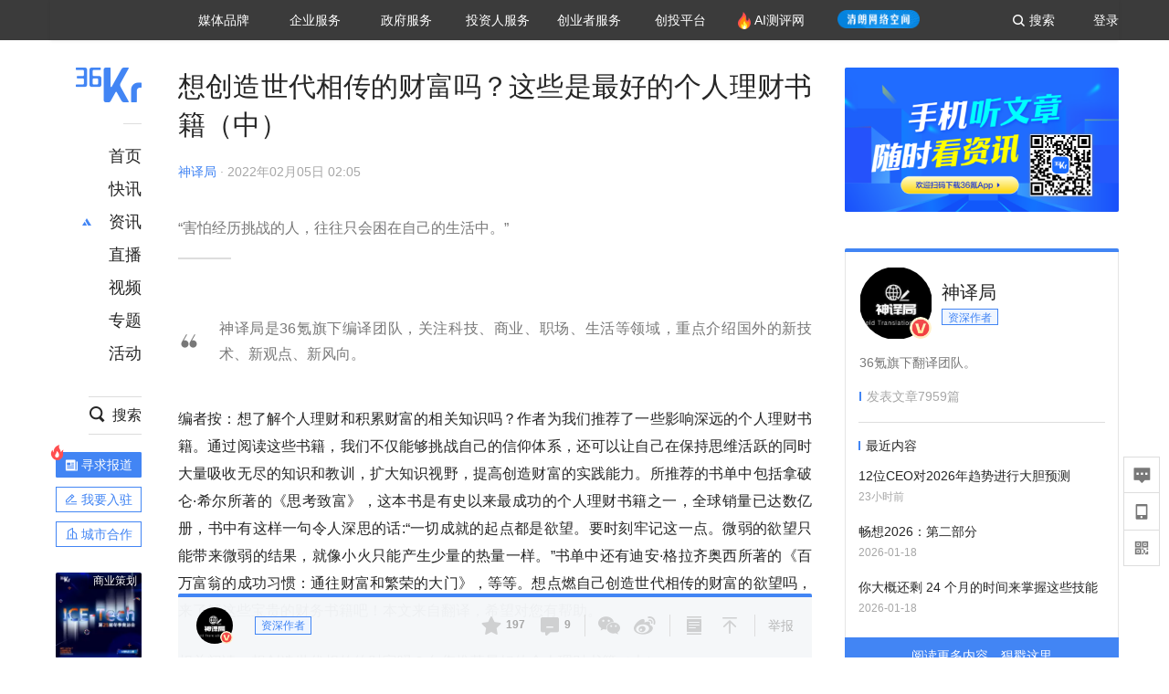

--- FILE ---
content_type: text/html; charset=utf-8
request_url: https://www.36kr.com/p/1558304096964230
body_size: 28676
content:
<!doctype html>
<html data-path="/p/:id">
<head>
    <meta charset="UTF-8">
    <meta name="viewport"
          content="width=device-width, user-scalable=no, initial-scale=1.0, maximum-scale=1.0, minimum-scale=1.0, viewport-fit=cover">
    <meta http-equiv="X-UA-Compatible" content="ie=edge">
    <meta name="og:url" content="https://www.36kr.com/p/1558304096964230"><meta name="og:type" content="article"><meta property="article:published_time" content="2026-01-21T06:51:33+08:00"><meta data-react-helmet="true" name="baidu-site-verification" content="ET7tYDCqIv"/><meta data-react-helmet="true" name="shenma-site-verification" content="8d43b014716644e38cc8fff2051c47a0_1623316092"/><meta data-react-helmet="true" name="360-site-verification" content="b14201a8708468357bd6fab4ad556b78"/><meta data-react-helmet="true" name="sogou_site_verification" content="5ZZdpkOf3U"/><meta data-react-helmet="true" name="renderer" content="webkit"/><meta data-react-helmet="true" name="apple-mobile-web-app-title" content="Title"/><meta data-react-helmet="true" name="apple-mobile-web-app-capable" content="yes"/><meta data-react-helmet="true" name="apple-mobile-web-app-status-bar-style" content="black"/><meta data-react-helmet="true" name="HandheldFriendly" content="True"/><meta data-react-helmet="true" name="MobileOptimized" content="320"/><meta data-react-helmet="true" name="applicable-device" content="pc"/><meta data-react-helmet="true" name="format-detection" content="telephone=no"/><meta data-react-helmet="true" property="og:description" content="“害怕经历挑战的人，往往只会困在自己的生活中。”"/><meta data-react-helmet="true" property="og:image" content="https://img.36krcdn.com/20220131/v2_8392e02abab0481d92109b4d46b8fc8c_img_png"/><meta data-react-helmet="true" property="og:title" content="想创造世代相传的财富吗？这些是最好的个人理财书籍（中）-36氪"/><meta data-react-helmet="true" name="description" content="“害怕经历挑战的人，往往只会困在自己的生活中。”"/><meta data-react-helmet="true" name="keywords" content="资讯,股票,创业,投资,资本市场,汽车,教育,职业,房产,36氪首发,游戏,上市,新商业,新经济,网红经济,黑科技,最前沿,最前线,无人驾驶,自动驾驶,物联网,车联网,互联网,科技"/>
    <title data-react-helmet="true">想创造世代相传的财富吗？这些是最好的个人理财书籍（中）-36氪</title>
    <link href="//staticx.36krcdn.com/36kr-web/static/app.6de6ab57.css" rel="stylesheet" />
    <link rel="stylesheet" type="text/css" href="//staticx.36krcdn.com/36kr-web/static/article.3d2d170d.css">
    
    <link data-react-helmet="true" href="/favicon.ico" rel="shortcut icon" type="image/vnd.microsoft.icon"/><link data-react-helmet="true" rel="dns-prefetch" href="//sta.36krcdn.com"/><link data-react-helmet="true" rel="dns-prefetch" href="//pic.36krcdn.com"/><link data-react-helmet="true" rel="dns-prefetch" href="//static.36krcdn.com"/><link data-react-helmet="true" rel="dns-prefetch" href="//img.36krcdn.com"/><link data-react-helmet="true" rel="dns-prefetch" href="//file.36krcdn.com"/><link data-react-helmet="true" rel="alternate" media="only screen and(max-width: 640px)" href="https://m.36kr.com/p/1558304096964230"/><link data-react-helmet="true" rel="canonical" href="https://36kr.com/p/1558304096964230"/><script data-react-helmet="true" >
      window.WEIXINSHARE = {
        shareTitle: "36氪_让一部分人先看到未来",
        shareImg: "https://img.36krcdn.com/20191024/v2_1571894049839_img_jpg",
        imgUrl: "https://img.36krcdn.com/20191024/v2_1571894049839_img_jpg",
        shareDesc: "36氪为您提供创业资讯、科技新闻、投融资对接、股权投资、极速融资等创业服务，致力成为创业者可以依赖的创业服务平台，为创业者提供最好的产品和服务。"
      }
    </script><script data-react-helmet="true" >
      // sem 统计代码
      var _hmt= _hmt||[];
      (function(){
        var hm = document.createElement("script");
        hm.src = "https://hm.baidu.com/hm.js?1684191ccae0314c6254306a8333d090";
        var s = document.getElementsByTagName("script")[0];
        s.parentNode.insertBefore(hm,s);
      })();
    </script><script data-react-helmet="true" >
      //百度统计代码
      var _hmt = _hmt || [];
      (function () {
          var hm = document.createElement('script');
          hm.src = "https://hm.baidu.com/hm.js?713123c60a0e86982326bae1a51083e1";
          var s = document.getElementsByTagName('script')[0];
          s.parentNode.insertBefore(hm, s);
      })();
    </script><script data-react-helmet="true" >
        // 给百度seo主动推送,  文明确认
        (function () {
          var bp = document.createElement('script');
          var curProtocol = window.location.protocol.split(':')[0];
          if (curProtocol === 'https') {
            bp.src = 'https://zz.bdstatic.com/linksubmit/push.js';
          }
          else {
            bp.src = 'http://push.zhanzhang.baidu.com/push.js';
          }
          var s = document.getElementsByTagName("script")[0];
          s.parentNode.insertBefore(bp, s);
        })();
      </script><script data-react-helmet="true" >
        // 神策统计代码
        (function(para) {
          var p = para.sdk_url, n = para.name, w = window, d = document, s = 'script',x = null,y = null;
          w['sensorsDataAnalytic201505'] = n;
          w[n] = w[n] || function(a) {return function() {(w[n]._q = w[n]._q || []).push([a, arguments]);}};
          var ifs = ['track','quick','register','registerPage','registerOnce','trackSignup', 'trackAbtest', 'setProfile','setOnceProfile','appendProfile', 'incrementProfile', 'deleteProfile', 'unsetProfile', 'identify','login','logout','trackLink','clearAllRegister','getAppStatus'];
          for (var i = 0; i < ifs.length; i++) {
            w[n][ifs[i]] = w[n].call(null, ifs[i]);
          }
          if (!w[n]._t) {
            x = d.createElement(s), y = d.getElementsByTagName(s)[0];
            x.async = 1;
            x.src = p;
            x.setAttribute('charset','UTF-8');
            y.parentNode.insertBefore(x, y);
            w[n].para = para;
          }
        })({
          sdk_url: 'https://static.sensorsdata.cn/sdk/1.12.5/sensorsdata.min.js',
          heatmap_url: 'https://static.sensorsdata.cn/sdk/1.12.5/heatmap.min.js',
          name: 'sa',
          web_url: 'https://data.corp.36kr.com/',
          server_url: "https://36kr.com/global/sensors/sa/sa",
          heatmap:{
            //default 表示开启，自动采集 $WebClick 事件，可以设置 'not_collect' 表示关闭。
            clickmap:'default',
            //default 表示开启，自动采集 $WebStay 事件，可以设置 'not_collect' 表示关闭。
            scroll_notice_map:'default'
          },
          source_type: {
            search: ['//baidu.com', 'cn.bing.com', '//sm.cn', 'quark.sm.cn'],
            social: ['.facebook.com'],
          },
          show_log: false,
        });
        (function(){
          const cookies = {};
          document.cookie.split('; ').forEach((c) => {
            const key = c.split('=')[0];
            const value = c.split('=')[1];
            cookies[key] = value;
          });
          const userid = cookies["userId"];
          const cid = cookies["kr_stat_uuid"];
          if (userid) {
            sa.login(userid);
          } else {
            sa.login(cid);
          }

          sa.quick('autoTrack');
        })();
      </script><script data-react-helmet="true" >
      window.WEIXINSHARE = {
        shareTitle: "想创造世代相传的财富吗？这些是最好的个人理财书籍（中）-36氪",
        shareImg: "https://img.36krcdn.com/20220131/v2_8392e02abab0481d92109b4d46b8fc8c_img_png",
        imgUrl: "https://img.36krcdn.com/20220131/v2_8392e02abab0481d92109b4d46b8fc8c_img_png",
        shareDesc: "“害怕经历挑战的人，往往只会困在自己的生活中。”"
      }
    </script><script data-react-helmet="true" >
      (function () {
        var bp = document.createElement('script');
        var curProtocol = window.location.protocol.split(':')[0];
        if (curProtocol === 'https') {
          bp.src = 'https://zz.bdstatic.com/linksubmit/push.js';
        }
        else {
          bp.src = 'http://push.zhanzhang.baidu.com/push.js';
        }
        var s = document.getElementsByTagName("script")[0];
        s.parentNode.insertBefore(bp, s);
      })();
      </script><script data-react-helmet="true" >
        window.onload = function () {
          if (window.appletSa || sessionStorage.getItem('appletSa')) {
            sessionStorage.setItem('appletSa', window.appletSa || sessionStorage.getItem('appletSa'))
            sa.track('MediaPageVIew', {media_event_value: window.appletSa})
          }
        }
      </script><script>var __assign = (this && this.__assign) || function () {
    __assign = Object.assign || function(t) {
        for (var s, i = 1, n = arguments.length; i < n; i++) {
            s = arguments[i];
            for (var p in s) if (Object.prototype.hasOwnProperty.call(s, p))
                t[p] = s[p];
        }
        return t;
    };
    return __assign.apply(this, arguments);
};
// 埋点需求详情 https://shimo.im/sheets/aJg66OpLVX0PGC28/
/*****工具方法*****/
function isNumber(path) {
    return !isNaN(Number(path));
}
function isObj(key) {
    return typeof key === 'object';
}
/**
 * 判断obj中是否有key这个属性
 * @param obj {object}
 * @param key {string}
 */
function objHasKey(obj, key) {
    return obj.hasOwnProperty(key);
}
/**
 * @param {{
  *  control: Boolean,
  *  key: string,
  *  value: string,
  *  data?: obj,
  *  elseValue?: string
  * }} option
  *
  * 参数说明：
  * control 判断条件
  * data 最终返回的对象
  * key 添加到data中的属性
  * value 要添加的值
  * elseValue 如果control不成立，添加到data的值 传入此参数则添加，不传则不会添加
  */
function setProperty(option) {
    var _a = option.data, data = _a === void 0 ? {} : _a, key = option.key, value = option.value, control = option.control, elseValue = option.elseValue;
    if (control) {
        data[key] = value;
    }
    else if (elseValue) {
        data[key] = elseValue;
    }
    return data;
}
function getClass(attributes) {
    var classObj = attributes.class || {};
    return classObj.value || "";
}
var Platform;
(function (Platform) {
    Platform["H5"] = "H5";
    Platform["WEB"] = "web";
})(Platform || (Platform = {}));
;
function judgePlatform(userAgent) {
    if (!userAgent && typeof window !== 'undefined') {
        userAgent = navigator.userAgent;
    }
    if (!userAgent)
        return Platform.WEB;
    if (userAgent.match(/iPad|iPhone/i)) {
        return Platform.H5;
    }
    else if (userAgent.match(/Android/i)) {
        return Platform.H5;
    }
    return Platform.WEB;
}
/*****工具方法end*****/
/**
 * 统计点击跳转外链的数据
 * 包括media_content_id、media_event_value、source_id、media_source
 * @param {String} hrefValue
 */
function externalLink(hrefValue) {
    var data = {};
    var externalLinkList = [
        { pathKey: '/', mediaSourceValue: 'page_home' },
        { pathKey: 'p', mediaSourceValue: 'article' },
        { pathKey: 'newsflashes', mediaSourceValue: 'newsflash', subPathNotNumMediaSourceValue: 'page_newsflashes' },
        { pathKey: 'topics', mediaSourceValue: 'topics' },
    ];
    var pathInfo = new PathInfo(window.location.pathname);
    // 记录外链url
    data.media_content_id = hrefValue;
    // 详情页中（当前地址包含ID），含有外链，发送source_id
    Object.assign(data, setProperty({
        control: isNumber(pathInfo.sub),
        key: 'source_id',
        value: pathInfo.sub,
    }));
    // 地方站 外链记录media_event_value
    if (pathInfo.root === 'local') {
        data.media_event_value = 'local_' + pathInfo.sub;
    }
    return Object.assign(data, genMediaSource(externalLinkList, isNumber(pathInfo.sub)));
}
/**
 * 统计点击跳转www.36kr.com内链的数据
 * 根据主站路由规则,分析点击的地址
 * 收集source_id、media_source、media_event_value、media_content_type、media_content_id
 * @param {String} hrefValue
 * @param {String} className 点击的a标签所带class
 */
function internalLink(hrefValue, className) {
    var pageInfo = new PageInfo(hrefValue);
    var data = {};
    /* 聚合页跳转id */
    Object.assign(data, setProperty({
        control: pageInfo.currentPath.sub && isNumber(pageInfo.currentPath.sub) && pageInfo.destPath.sub && isNumber(pageInfo.destPath.sub),
        key: 'source_id',
        value: pageInfo.currentPath.sub,
    }));
    /* 搜索结果、资讯、地方 */
    Object.assign(data, genMediaEventValue(hrefValue));
    // 文章详情含有跳转链接
    Object.assign(data, setProperty({
        control: pageInfo.currentPath.root === 'p' && isNumber(pageInfo.currentPath.sub) && isNumber(pageInfo.destPath.sub),
        key: 'media_source',
        value: 'article',
    }));
    /* 不同页面，进入详情页 */
    Object.assign(data, intoDetailPage(pageInfo.destPath.sub));
    /* 添加media_conten_type 针对相应页面添加属性 */
    Object.assign(data, genContentTypeAndId(hrefValue, className));
    return data;
}
/**
 * 获取media_event_value统一方法
 * 点击搜索结果list和地方站list跳转到详情页
 * @param currentPath
 * @param subHref
 */
function genMediaEventValue(hrefValue) {
    var data = {};
    var key = 'media_event_value';
    var pageInfo = new PageInfo(hrefValue);
    var genMediaEventValueList = [
        { pathKey: 'search', subPathList: [
                { key: 'articles', value: 'search_articles' },
                { key: 'newsflashes', value: 'search_flashnews' },
                { key: 'video', value: 'search_videos' },
                { key: 'monographic', value: 'search_topics' },
                { key: 'user', value: 'search_writer' },
            ] },
        { pathKey: 'information', subPathList: [
                'web_news', 'contact', 'enterpriseservice', 'happy_life', 'travel',
                'real_estate', 'web_recommend', 'technology', { key: 'zhichang', value: 'web_zhichang' }, 'innovate',
            ] },
        { pathKey: 'local' }
    ];
    for (var _i = 0, genMediaEventValueList_1 = genMediaEventValueList; _i < genMediaEventValueList_1.length; _i++) {
        var pathItem = genMediaEventValueList_1[_i];
        if (pageInfo.currentPath.root === pathItem.pathKey) {
            if (pageInfo.currentPath.root === 'local') {
                // 城市
                data.media_event_value = 'local_' + pageInfo.currentPath.sub;
            }
            else {
                for (var _a = 0, _b = pathItem.subPathList; _a < _b.length; _a++) {
                    var subPathItem = _b[_a];
                    var value = isObj(subPathItem) ? subPathItem.value : subPathItem;
                    var subPathKey = isObj(subPathItem) ? subPathItem.key : subPathItem;
                    if (pageInfo.currentPath.sub === subPathKey) {
                        Object.assign(data, setProperty({
                            control: isNumber(pageInfo.destPath.sub),
                            key: key,
                            value: value,
                        }));
                    }
                }
            }
        }
    }
    return data;
}
/**
 * 不同页面点击详情链接跳转到详情页，添加media_source
 * @param subHref
 */
function intoDetailPage(subHref) {
    var pathInfo = new PathInfo(window.location.pathname);
    var intoDetailPageList = [
        { pathKey: '/', mediaSourceValue: 'page_home' },
        { pathKey: '/video', mediaSourceValue: 'page_video' },
        { pathKey: '/topics', mediaSourceValue: 'page_topics' },
        { pathKey: 'newsflashes', control: isNumber(pathInfo.sub), mediaSourceValue: 'newsflash', subPathNotNumMediaSourceValue: 'page_newsflashes' },
        { pathKey: 'information', mediaSourceValue: 'page_information' },
        { pathKey: 'search', mediaSourceValue: 'page_search' },
        { pathKey: 'Calendar', mediaSourceValue: 'calendar' },
        { pathKey: 'user', mediaSourceValue: 'user' },
        { pathKey: 'motif', mediaSourceValue: 'motif' },
        { pathKey: 'topics', mediaSourceValue: 'topics' },
        { pathKey: 'video', mediaSourceValue: 'video' },
        { pathKey: 'audio', mediaSourceValue: 'audio' },
    ];
    return genMediaSource(intoDetailPageList, isNumber(subHref));
}
/**
 * 获取media_source统一方法
 * 记录从何处跳转到的详情页
 * @param pathList
 * @param control
 */
function genMediaSource(pathList, control) {
    var pathInfo = new PathInfo(window.location.pathname);
    var key = 'media_source';
    var data = {};
    for (var _i = 0, pathList_1 = pathList; _i < pathList_1.length; _i++) {
        var pathItem = pathList_1[_i];
        if (pathInfo.path === pathItem.pathKey) {
            data.media_source = pathItem.mediaSourceValue;
        }
        else if (pathInfo.root === pathItem.pathKey && pathInfo.sub) {
            Object.assign(data, setProperty({
                control: objHasKey(pathItem, 'control') ? pathItem.control : control,
                key: key,
                value: pathItem.mediaSourceValue,
                elseValue: pathItem.subPathNotNumMediaSourceValue || null,
            }));
        }
    }
    return data;
}
/**
 * 记录跳转到的具体内容类型和具体内容id
 * @param hrefValue
 * @param className
 */
function genContentTypeAndId(hrefValue, className) {
    // 设置media_content_type和media_content_id
    var pageInfo = new PageInfo(hrefValue);
    var genContentTypeAndIdList = [
        {
            key: 'p',
            setData: {
                media_content_type: 'article',
                media_content_id: pageInfo.destPath.sub,
            }
        },
        {
            key: 'newsflashes',
            setData: {
                media_content_type: 'flashnews',
                media_content_id: pageInfo.destPath.sub,
            }
        },
        {
            key: 'video',
            setData: {
                media_content_type: 'video',
                media_content_id: pageInfo.destPath.sub,
            }
        },
        {
            key: 'v-video',
            setData: {
                media_content_type: 'video_portrait',
                media_content_id: pageInfo.destPath.sub,
            }
        },
        {
            key: 'topics',
            setData: {
                media_content_type: 'topic',
                media_content_id: pageInfo.destPath.sub,
            }
        },
        {
            key: 'motif',
            setData: {
                media_content_type: (function () {
                    // TODO 这里声明了一个自执行函数，判断是否为商业主题后，给media_conten_type不同的值，可否优化?
                    var isMotifList = pageInfo.currentPath.root === 'motif-catalog' && pageInfo.currentPath.sub === 'recomend';
                    var isHomeEntry = className.includes('businessMotifHome-main-item-top-a');
                    var isBusinessMotif = isMotifList || isHomeEntry;
                    return isBusinessMotif ? 'business_motif' : 'motif';
                })(),
                media_content_id: pageInfo.destPath.sub,
            }
        },
        {
            key: 'user',
            setData: {
                media_content_type: 'user',
                media_content_id: pageInfo.destPath.sub,
            }
        },
        {
            key: 'column',
            setData: {
                media_content_type: 'audio',
                media_content_id: pageInfo.destPath.sub,
            }
        },
    ];
    var data = {};
    if (!isNumber(pageInfo.destPath.sub))
        return data;
    for (var _i = 0, genContentTypeAndIdList_1 = genContentTypeAndIdList; _i < genContentTypeAndIdList_1.length; _i++) {
        var hrefItem = genContentTypeAndIdList_1[_i];
        if (pageInfo.destPath.root === hrefItem.key) {
            data = hrefItem.setData;
        }
    }
    return data;
}
/**
 * 根据高阶组件中，向a标签插入的属性
 * 收集对应的广告信息 和 从哪个具体推荐位跳转到的详情页
 * 对应的广告信息有
 * @param elementTarget 点击的a标签
 */
function genPropertyAccordingToAttribute(elementTarget) {
    // 推荐位跳转到详情页
    var operation_list = elementTarget.getAttribute('sensors_operation_list');
    // 运营位上具体第几帧、第几位、日签的日期
    var index_num = elementTarget.getAttribute('sensors_index_num');
    // 广告事件： 1、曝光  2、点击
    var operate_type = elementTarget.getAttribute('sensors_operate_type');
    // 具体广告位置id
    var position_id = elementTarget.getAttribute('sensors_position_id');
    // 具体广告的plan_id
    var plan_id = elementTarget.getAttribute('sensors_media_content_id');
    var genPropertyAccordingToAttributeList = [
        {
            control: operation_list === 'page_flow' && window.location.pathname === '/',
            key: 'operation_list',
            value: 'latest_articles',
            elseValue: 'page_flow'
        },
        {
            control: operation_list === 'banner',
            key: 'operation_list',
            value: 'banner'
        },
        {
            control: operation_list === 'banner_right',
            key: 'operation_list',
            value: 'banner_right'
        },
        {
            control: operation_list === 'author_latest_article',
            key: 'operation_list',
            value: 'author_latest_article'
        },
        {
            control: operation_list === 'specialtopic_recommend',
            key: 'operation_list',
            value: 'specialtopic_recommend'
        },
        {
            control: operation_list === 'video_recommend',
            key: 'operation_list',
            value: 'video_recommend'
        },
        {
            control: operation_list === 'dailyword',
            key: 'operation_list',
            value: 'dailyword'
        },
        {
            control: operation_list === 'latest_newsflash',
            key: 'operation_list',
            value: 'latest_newsflash'
        },
        {
            control: operation_list === 'business_motif',
            key: 'operation_list',
            value: 'business_motif'
        },
        {
            control: operation_list === 'hotlist',
            key: 'operation_list',
            value: 'hotlist'
        },
        {
            control: operation_list === 'latest_videos',
            key: 'operation_list',
            value: 'latest_videos'
        },
        {
            control: operation_list === 'recommend_motif',
            key: 'operation_list',
            value: 'recommend_motif'
        },
        {
            control: operation_list === 'hot_author',
            key: 'operation_list',
            value: 'hot_author'
        },
        {
            control: operation_list === 'next_card',
            key: 'operation_list',
            value: 'next_card'
        },
        {
            control: index_num,
            key: 'media_index_number',
            value: index_num
        },
        {
            control: operate_type,
            key: 'operate_type',
            value: operate_type
        },
        {
            control: position_id,
            key: 'position_id',
            value: position_id
        },
        {
            control: plan_id,
            key: 'media_content_id',
            value: plan_id
        },
        {
            control: operate_type || position_id,
            key: 'media_content_type',
            value: 'ad'
        },
        {
            control: position_id === '827' || operation_list === 'home_top',
            key: 'operation_list',
            value: 'home_top'
        },
        {
            control: position_id === '817',
            key: 'operation_list',
            value: 'article_bottom'
        },
        {
            control: position_id === '835',
            key: 'operation_list',
            value: 'comment_bottom'
        },
    ];
    var data = {};
    for (var _i = 0, genPropertyAccordingToAttributeList_1 = genPropertyAccordingToAttributeList; _i < genPropertyAccordingToAttributeList_1.length; _i++) {
        var infoItem = genPropertyAccordingToAttributeList_1[_i];
        Object.assign(data, setProperty(infoItem));
    }
    return data;
}
// 暴露给神策api的方法，此方法返回的object，神策会统一收集上报
function manualMain(elementTarget) {
    if (elementTarget.tagName.toLowerCase() !== 'a')
        throw Error('目前只收集点击a标签所跳转的信息');
    // TODO: 需要区分H5还是web
    var data = {
        platform: judgePlatform(window &&
            window.initialState &&
            window.initialState.navigator &&
            window.initialState.navigator.userAgent)
    };
    var attributes = elementTarget.attributes;
    var hrefObj = attributes.href || {};
    var className = getClass(attributes);
    var hrefValue = hrefObj.value || "";
    if ((/(http|ftp|https):\/\//.test(hrefValue) && !hrefValue.includes('36kr.com')) ||
        (/(http|ftp|https):\/\//.test(hrefValue) && hrefValue.includes('36kr.com/api/ad/'))) {
        Object.assign(data, externalLink(hrefValue));
    }
    else {
        var internalLinkHrefValue = hrefValue;
        if (hrefValue.includes('36kr.com'))
            internalLinkHrefValue = hrefValue.split('36kr.com')[1];
        Object.assign(data, internalLink(internalLinkHrefValue, className));
    }
    // 通过标签属性，添加相关信息
    Object.assign(data, genPropertyAccordingToAttribute(elementTarget));
    return data;
}
/**
 * 根据传入的地址生成路径信息
 */
var PathInfo = /** @class */ (function () {
    function PathInfo(path) {
        this.path = path;
        var pathArr = path.split('/').filter(function (x) { return x !== ""; });
        this.root = pathArr[0];
        this.sub = pathArr[1];
    }
    return PathInfo;
}());
// 分析当前地址和传入的地址，生成当前页面的地址信息，方便业务中的数据分析
var PageInfo = /** @class */ (function () {
    function PageInfo(href) {
        this.destPath = __assign({}, new PathInfo(href), new SourcePath(href));
        this.currentPath = __assign({}, new PathInfo(window.location.pathname), new SourcePath(window.location.pathname));
    }
    return PageInfo;
}());
var SourcePath = /** @class */ (function () {
    function SourcePath(href) {
        this.group = SourcePath.groupFn(href);
    }
    SourcePath.groupFn = function (href) {
        var pathInfo = new PathInfo(href);
        if (pathInfo.sub && isNumber(pathInfo.sub)) {
            return 'content';
        }
        else {
            return 'default';
        }
    };
    return SourcePath;
}());
// 区分埋点的“关键事件”
function getCaseKey(data) {
    if (data.hasOwnProperty('operate_type') ||
        data.hasOwnProperty('position_id')) {
        return 'MediaWebAD';
    }
    else {
        return 'MediaWebRead';
    }
}
function coverTagAClickEvent() {
    // document.querySelectorAll('a').forEach(item => {
    document.getElementById('app').addEventListener('click', function (e) {
        // 兼容性处理
        var event = e || window.event;
        var eventPath = event.path || [];
        var target = eventPath.filter(function (x) {
            return x && x.nodeName && x.nodeName.toLocaleLowerCase() === 'a';
        });
        // 判断是否匹配目标元素
        if (target.length !== 0) {
            var elementTarget = target[target.length - 1];
            if (elementTarget.getAttribute('sensors_do_not_send_data'))
                return;
            var targetValue_1 = elementTarget.getAttribute('target');
            var targetHref = elementTarget.getAttribute('href');
            var url_1 = elementTarget.href;
            var data = manualMain(elementTarget);
            if (!targetHref)
                return;
            if (!targetValue_1)
                e.preventDefault();
            if (window.sa && window.sa.track) {
                window.sa.track(getCaseKey(data), data, function () {
                    if (!targetValue_1)
                        location.href = url_1;
                });
            }
            else {
                if (!targetValue_1)
                    location.href = url_1;
            }
        }
    });
    // });
}
// 手动埋点内容
window.onload = function () {
    setTimeout(function () {
        coverTagAClickEvent();
    }, 0);
};

//# sourceMappingURL=main.js.map
</script>
</head>
<body>
<div id="app"><div class="kr-article-box"><div class="box-kr-article-new-y"><div class="kr-layout"><div></div><div class="kr-layout-main clearfloat"><div class="kr-header " style="opacity:1;transform:translateY(-0px)"><div class="kr-header-main "><div class="kr-header-content"><div class="user-login" style="display:none"><img alt="" class="user-pic"/><div class="pull-down"><a class="ellipsis-1 user-name" title="" href="/usercenter/basicinfo" target="_blank" rel="noopener noreferrer"></a><a class="ellipsis-1 " title="账号设置" href="/usercenter/account-password" target="_blank" rel="noopener noreferrer">账号设置</a><a class="ellipsis-1 " title="我的关注" href="/usercenter/follow" target="_blank" rel="noopener noreferrer">我的关注</a><a class="ellipsis-1 " title="我的收藏" href="/usercenter/favorite" target="_blank" rel="noopener noreferrer">我的收藏</a><a class="ellipsis-1 " title="申请的报道" href="/seek-report-new?tabKey=2" target="_blank" rel="noopener noreferrer">申请的报道</a><a class="ellipsis-1 " title="退出登录" target="_blank" rel="noopener noreferrer">退出登录</a></div></div><div class="user-login" style="display:inline-block"><div class="text">登录</div></div><div class="kr-header-search-entry clearfloat"><div class="search-button"><span class="search-icon"></span><span class="search-text weight-bold">搜索</span></div></div><div><ul class="business-nav"><li class="nav-wrapper nav-wrapper-two-col"><div class="sub-nav-wrapper" style="transform:scaleY(0.11764705882352941);transition-duration:0.7083333333333334s"><div class="sub-nav-item"><a class="sub-nav-name " href="https://img.36krcdn.com/hsossms/20230605/v2_384be8e4c1e942a28cf13a2e427fe211@18900718_oswg78404oswg320oswg320_img_png" target="_blank" rel="noopener noreferrer"><span>36氪Auto</span></a></div><div class="sub-nav-item"><a class="sub-nav-name " href="https://img.36krcdn.com/hsossms/20230605/v2_636063907bdc44389b46e7db9c761a38@18900718_oswg62424oswg320oswg320_img_png" target="_blank" rel="noopener noreferrer"><span>数字时氪</span></a></div><div class="sub-nav-item"><a class="sub-nav-name " href="https://img.36krcdn.com/hsossms/20230210/v2_38d1cdabc8404b00806de58cbedb3b7b_oswg27031oswg320oswg320_img_png" target="_blank" rel="noopener noreferrer"><span>未来消费</span></a></div><div class="sub-nav-item"><a class="sub-nav-name " href="https://img.36krcdn.com/hsossms/20230605/v2_da74c43ba887426f8fbccaede691b844@18900718_oswg76573oswg320oswg320_img_png" target="_blank" rel="noopener noreferrer"><span>智能涌现</span></a></div><div class="sub-nav-item"><a class="sub-nav-name " href="https://img.36krcdn.com/hsossms/20230209/v2_8c2233c88a854c6496ff4f7842a9f9dd_oswg17629oswg320oswg320_img_png" target="_blank" rel="noopener noreferrer"><span>未来城市</span></a></div><div class="sub-nav-item"><a class="sub-nav-name " href="https://img.36krcdn.com/hsossms/20230605/v2_632f36f1c5904a539a1e57efe4497e3a@18900718_oswg63630oswg320oswg320_img_png" target="_blank" rel="noopener noreferrer"><span>启动Power on</span></a></div><div class="sub-nav-item"><a class="sub-nav-name " href="http://letschuhai.com" target="_blank" rel="noopener noreferrer"><span>36氪出海</span></a></div><div class="sub-nav-item"><a class="sub-nav-name " href="https://img.36krcdn.com/hsossms/20230605/v2_89fa42090fae495ca5e45ba921ee42ff@18900718_oswg65306oswg320oswg320_img_png" target="_blank" rel="noopener noreferrer"><span>36氪研究院</span></a></div><div class="sub-nav-item"><a class="sub-nav-name " href="https://img.36krcdn.com/hsossms/20231204/v2_3b8447ffdda24a38a30fd839fd934baa@000000_oswg40121oswg430oswg430_img_jpeg" target="_blank" rel="noopener noreferrer"><span>潮生TIDE</span></a></div><div class="sub-nav-item"><a class="sub-nav-name " href="https://img.36krcdn.com/hsossms/20230605/v2_c4720503500642d294b5be04064ef870@18900718_oswg58529oswg320oswg320_img_png" target="_blank" rel="noopener noreferrer"><span>36氪企服点评</span></a></div><div class="sub-nav-item"><a class="sub-nav-name " href="https://img.36krcdn.com/hsossms/20230209/v2_d6d3f8b57fa04507915c48adf0f9620d_oswg16586oswg320oswg320_img_png" target="_blank" rel="noopener noreferrer"><span>36氪财经</span></a></div><div class="sub-nav-item"><a class="sub-nav-name " href="https://img.36krcdn.com/hsossms/20230605/v2_efc94b0cce7043dbac883c1dfe00c810@18900718_oswg57046oswg320oswg320_img_png" target="_blank" rel="noopener noreferrer"><span>职场bonus</span></a></div><div class="sub-nav-item"><a class="sub-nav-name " href="https://img.36krcdn.com/hsossms/20230209/v2_9eb02027be264174b61b9d49c391ca75_oswg15571oswg320oswg320_img_png" target="_blank" rel="noopener noreferrer"><span>36碳</span></a></div><div class="sub-nav-item"><a class="sub-nav-name " href="https://img.36krcdn.com/hsossms/20230605/v2_86f220b69e164751946d583b5472c857@18900718_oswg97988oswg320oswg320_img_png" target="_blank" rel="noopener noreferrer"><span>后浪研究所</span></a></div><div class="sub-nav-item"><a class="sub-nav-name " href="https://img.36krcdn.com/hsossms/20230209/v2_0c6a697748b54beea356d6e1f1fcec5f_oswg17066oswg320oswg320_img_png" target="_blank" rel="noopener noreferrer"><span>暗涌Waves</span></a></div><div class="sub-nav-item"><a class="sub-nav-name " href="https://img.36krcdn.com/hsossms/20230209/v2_2f845ed16244458d8887a5526c63c6d6_oswg17346oswg320oswg320_img_png" target="_blank" rel="noopener noreferrer"><span>硬氪</span></a></div><div class="sub-nav-item"><a class="sub-nav-name " href="https://img.36krcdn.com/hsossms/20251118/v2_d5e97c1ebb974011b0117c1338a9c747@000000_oswg146520oswg1280oswg1280_img_jpg" target="_blank" rel="noopener noreferrer"><span>氪睿研究院</span></a></div></div><div class="nav-label  "><span>媒体品牌</span></div></li><li class="nav-wrapper "><div class="sub-nav-wrapper" style="transform:scaleY(0.25);transition-duration:0.3333333333333333s"><div class="sub-nav-item"><a class="sub-nav-name " href="https://q.36kr.com" target="_blank" rel="noopener noreferrer"><span>企业号</span></a></div><div class="sub-nav-item"><a class="sub-nav-name " href="https://www.36dianping.com/" target="_blank" rel="noopener noreferrer"><span>企服点评</span></a></div><div class="sub-nav-item"><a class="sub-nav-name " href="https://36kr.com/academe" target="_blank" rel="noopener noreferrer"><span>36Kr研究院</span></a></div><div class="sub-nav-item"><a class="sub-nav-name " href="https://innovation.36kr.com" target="_blank" rel="noopener noreferrer"><span>36Kr创新咨询</span></a></div></div><div class="nav-label  "><span>企业服务</span></div></li><li class="nav-wrapper "><div class="sub-nav-wrapper" style="transform:scaleY(0.5);transition-duration:0.16666666666666666s"><div class="sub-nav-item"><a class="sub-nav-name " href="https://www.36kr.com/p/2492318105786505" target="_blank" rel="noopener noreferrer"><span>核心服务</span></a></div><div class="sub-nav-item"><a class="sub-nav-name " href="https://36kr.com/policy" target="_blank" rel="noopener noreferrer"><span>城市之窗</span></a></div></div><div class="nav-label  "><span>政府服务</span></div></li><li class="nav-wrapper "><div class="sub-nav-wrapper" style="transform:scaleY(0.16666666666666666);transition-duration:0.5s"><div class="sub-nav-item"><a class="sub-nav-name " href="https://topics.36kr.com/topic/1645523444931974" target="_blank" rel="noopener noreferrer"><span>创投发布</span></a></div><div class="sub-nav-item"><a class="sub-nav-name " href="https://36kr.com/LPlan" target="_blank" rel="noopener noreferrer"><span>LP源计划</span></a></div><div class="sub-nav-item"><a class="sub-nav-name " href="https://36kr.com/VClub" target="_blank" rel="noopener noreferrer"><span>VClub</span></a></div><div class="sub-nav-item"><a class="sub-nav-name " href="https://36kr.com/organization/" target="_blank" rel="noopener noreferrer"><span>VClub投资机构库</span></a></div><div class="sub-nav-item"><a class="sub-nav-name " href="https://36kr.com/topics/1620276089894403" target="_blank" rel="noopener noreferrer"><span>投资机构职位推介</span></a></div><div class="sub-nav-item"><a class="sub-nav-name " href="https://pitchhub.36kr.com/audit-investor" target="_blank" rel="noopener noreferrer"><span>投资人认证</span></a></div></div><div class="nav-label  "><span>投资人服务</span></div></li><li class="nav-wrapper "><div class="sub-nav-wrapper" style="transform:scaleY(0.25);transition-duration:0.3333333333333333s"><div class="sub-nav-item"><a class="sub-nav-name " href="https://36kr.com/seek-report-new" target="_blank" rel="noopener noreferrer"><span>寻求报道</span></a></div><div class="sub-nav-item"><a class="sub-nav-name " href="https://img.36krcdn.com/hsossms/20230209/v2_95565530d4d94dc4ad904f3131c7b690_oswg23055oswg320oswg320_img_png" target="_blank" rel="noopener noreferrer"><span>36氪Pro</span></a></div><div class="sub-nav-item"><a class="sub-nav-name " href="https://topics.36kr.com/topic/1961250130199045" target="_blank" rel="noopener noreferrer"><span>创投氪堂</span></a></div><div class="sub-nav-item"><a class="sub-nav-name " href="https://36kr.com/project-form/settled" target="_blank" rel="noopener noreferrer"><span>企业入驻</span></a></div></div><div class="nav-label  "><span>创业者服务</span></div></li><li class="nav-wrapper "><div class="sub-nav-wrapper" style="transform:scaleY(Infinity);transition-duration:0s"></div><div class="nav-label  "><span>创投平台</span></div></li><li class="nav-wrapper "><div class="sub-nav-wrapper" style="transform:scaleY(Infinity);transition-duration:0s"></div><div class="nav-label  isHot"><span>AI测评网</span></div></li></ul></div><div class="wise-entry-box"><div class="wise-entry-box-box"><a href="https://36kr.com/topics/799051634713857" class="wise-entry-one" target="_blank" rel="noopener noreferrer"> </a><a href="http://www.bjjubao.org.cn/node_1606.html" class="wise-entry-two" target="_blank" rel="noopener noreferrer"> </a><a href="ttps://36kr.com/topics/799051634713857" class="wise-entry-three" target="_blank" rel="noopener noreferrer"> </a></div></div></div></div></div><div class="main-left"><div class="kr-sider-wrapper fixed " style="transform:translate(0, -0px) translateZ(0);top:44px"><div class="kr-sider "><a href="/" class="go-home clearfloat"><div class="logo"></div></a><div class="kr-sider-shadow-wrapper clearfloat"><div class="line"></div><ul class="kr-channel-nav"><li class="channel-item"><div class="sub-title"><a class="name weight-bold " href="/" id="home">首页</a></div></li><li class="channel-item"><div class="sub-title"><a class="name weight-bold " href="/newsflashes/" id="newsflash">快讯</a></div></li><li class="channel-item"><div class="sub-title"><span class="open-icon close"></span><a class="name weight-bold " href="/information/web_news/" id="information">资讯</a></div><div class="sub-list "><ul class="sub-list-right"><li class="sub-item"><a href="/information/web_recommend/" class="">推荐</a></li><li class="sub-item"><a href="/information/ccs/" class="">财经</a></li><li class="sub-item"><a href="/information/AI/" class="">AI</a></li><li class="sub-item"><a href="/information/aireport/" class="">自助报道</a></li><li class="sub-item"><a class="">城市</a></li></ul><ul class="sub-list-left"><li class="sub-item"><a href="/information/web_news/latest/" class="">最新</a></li><li class="sub-item"><a href="/information/contact/" class="">创投</a></li><li class="sub-item"><a href="/information/travel/" class="">汽车</a></li><li class="sub-item"><a href="/information/technology/" class="">科技</a></li><li class="sub-item"><a href="/information/shuzihua/" class="">专精特新</a></li></ul></div></li><li class="channel-item"><div class="sub-title"><a class="name weight-bold " href="/live/channel" id="liveChannel">直播</a></div></li><li class="channel-item"><div class="sub-title"><a class="name weight-bold " href="/video/" id="video">视频</a></div></li><li class="channel-item"><div class="sub-title"><a class="name weight-bold " href="/topics/" id="special-topic">专题</a></div></li><li class="channel-item"><div class="sub-title"><a class="name weight-bold " href="/activity" id="activity">活动</a></div></li><div class="local-list" style="display:none"><span class="triangle"></span></div></ul><div class="kr-search-entry clearfloat"><div class="search-button"><span class="search-icon"></span><span class="search-text weight-bold">搜索</span></div></div><div class="seek-report-wrap"><span class="hot-icon"></span><a href="/seek-report-new?t=1768949493050" class="seek-report" target="_blank" rel="noopener noreferrer nofollow"><span class="seek-report-icon"></span><span class="seek-report-text">寻求报道</span></a></div><div><div class="i-want-contribution"><span class="i-want-contribution-icon"></span><span class="i-want-contribution-text">我要入驻</span></div></div><a href="/station-business" class="station-business" target="_blank" rel="noopener noreferrer nofollow"><span class="station-business-icon"></span><span class="station-business-text">城市合作</span></a></div></div></div></div><div class="main-right "><div class="kr-layout-content"><div class="kr-article"><div class="kr-article-inner"><div class="article-detail-wrapper-box"><div><div class="article-left-container"><div class="article-content"><div class="article-mian-content"><div class="article-wrapper common-width"><div class="common-width"><div><h1 class="article-title margin-bottom-20 common-width">想创造世代相传的财富吗？这些是最好的个人理财书籍（中）</h1><div class="article-title-icon common-width margin-bottom-40"><a class="title-icon-item item-a" href="/user/1864046570" target="_blank" rel="nofollow noopener noreferrer">神译局</a><span class="title-icon-item item-time"><i>·</i>2022年02月05日 10:05</span></div><div class="summary">“害怕经历挑战的人，往往只会困在自己的生活中。”</div></div></div><div class="common-width margin-bottom-20"><div class="common-width content articleDetailContent kr-rich-text-wrapper"><blockquote>
 <p>神译局是36氪旗下编译团队，关注科技、商业、职场、生活等领域，重点介绍国外的新技术、新观点、新风向。</p>
</blockquote>
<p>编者按：想了解个人理财和积累财富的相关知识吗？作者为我们推荐了一些影响深远的个人理财书籍。通过阅读这些书籍，我们不仅能够挑战自己的信仰体系，还可以让自己在保持思维活跃的同时大量吸收无尽的知识和教训，扩大知识视野，提高创造财富的实践能力。所推荐的书单中包括拿破仑·希尔所著的《思考致富》，这本书是有史以来最成功的个人理财书籍之一，全球销量已达数亿册，书中有这样一句令人深思的话:“一切成就的起点都是欲望。要时刻牢记这一点。微弱的欲望只能带来微弱的结果，就像小火只能产生少量的热量一样。”书单中还有迪安·格拉齐奥西所著的《百万富翁的成功习惯：通往财富和繁荣的大门》，等等。想点燃自己创造世代相传的财富的欲望吗，来了解这些宝贵的财务书籍吧！本文来自翻译，希望对您有帮助。</p>
<p>相关阅读：<a target="_blank" rel="noopener noreferrer" href="https://36kr.com/p/1558285446893190">想创造世代相传的财富吗？向您推荐最好的个人理财书籍（上）</a></p>
<p>（6）《自动成为百万富翁》（The Automatic Millionaire）</p>
<p>作者：大卫·巴赫（David Bach）</p>
<p>这本书最初于2016年出版，书中提供了一个可操作的、循序渐进的财富积累计划，再无需依赖固定比例、小额支付和自动交易去理财。</p>
<p>内容简介：这本书叙述了大卫·巴赫是如何通过自己的个人理财和财富管理公司，帮助他的客户理解积累财富的简单概念。</p>
<p>在书中，大卫概述了一个简单的策略，任何人都可以遵循它来实现大部分财务自动化。</p>
<p>从书中我们可以学到：从储蓄到偿还债务，让自己的财富能在多年里积累增长是多么容易的一件事。</p>
<p>读后感：我是大卫·巴赫的忠实粉丝，他在这本书里列出了一个理财计划，学到后可以让我们马上就付诸行动，并可对个人理财产生持久的影响。</p>
<p>在当今的数字化时代里，有了这么多可用的辅助工具，可以非常容易地将很多个人财务行为自动化。</p>
<p>书中写道，积累财富不需要进行预算，不需要有坚强的意志力，不需要去赚很多钱，首先要做的是：在一个小时之内制定出计划。</p>
<p>书中有这样一句令人深思的话:“决定财富是否雄厚的不是赚了多少钱，而是把赚来的钱存储了多少。”</p>
<p>（7）《拿铁效应:为什么你不必变得富有才能活得富有》(The Latte Factor: Why You Don’t Have to Be Rich to Live Rich)</p>
<p>作者：大卫·巴赫，约翰·大卫·曼（David Bach and John David Mann）</p>
<p>这本书最初于2019年出版，易于理解，适合快速阅读，表明了任何人（从千禧一代到婴儿潮一代）都可以实现自己的财务梦想的观点。</p>
<p>内容简介：从婴儿潮一代，人们就担心自己是否能为退休攒够钱；到千禧一代，他们陷入沉重的学生贷款债务中；而Z一代年轻人想要做出比之前几代人更加聪明的选择，《拿铁效应》可以帮助每一个人、任何一个时代的人，实现经济独立。</p>
<p>《拿铁效应》是一个鼓舞人心的故事，你可以在不到一个小时的时间里就读完它，虽然其篇幅较短，但其内容对我们的影响可能会持续一生。</p>
<p>读后感：这本书表达的观点与莱米特·塞斯在其所著的《我将教你致富》一书中所传授的某些经验相矛盾。尤其是对“你为什么要去星巴克喝咖啡”这个问题的看法。</p>
<p>这本书告诉我们如何克服关于金钱的限制性信念，以及如何通过日常的理财小要诀建立财务自由。</p>
<p>从这本书中我学到的一件事是，无论自己能存多少钱或投资多少钱，都会和不存钱不投资有很大的不同。</p>
<p>自从读完这本书以后，我开始每周都把钱都从支票账户转到储蓄账户。最初每周转出25美元，3个月后改成了每周转出50美元。</p>
<p>令自己惊讶的是，即使是每周转出50美元也没给正常的生活带来什么影响。通过每周简单地将50美元存入自己的储蓄账户，看到自己在6个月里就存了那么多钱，的确感到很惊讶。</p>
<p>总之，从长远来看，即使是日积月累地持续存少量的钱，到最后也会对自己的财富积累产生巨大的影响，所以从今天开始就存钱和投资吧!</p>
<p>书中有这样一句令人深思的话:“钱的问题的解决方案不是要有更多的钱，而是要有新的习惯。”</p>
<p>（8）《不可动摇：你的财务自由剧本》(Unshakeable: Your Financial Freedom Playbook)</p>
<p>作者：托尼·罗宾斯（Tony Robbins）</p>
<p>这本书最初于2017年出版，它将带领我们踏上一段旅程，走上改变自己的财务生活、加速自己的财务自由之路。</p>
<p>无论我们所处的人生阶段如何，收入状况如何，是从什么时候开始理财的，这本书都将给我们提供理财工具，帮助我们以超乎想象的速度实现自己的理财目标。</p>
<p>这本书中关于投资的主题与作者所著的另一本书《金钱:掌控游戏》（Money: Master the Game）中所表达的基本相同，主题避开了金融掠食者，告诉我们：使用低成本指数投资，尽量减少自己的税收，良好的资产配置是很重要的。</p>
<p>在这本书中，托尼还融合了自己在处理股市修正和熊市、为什么不应该害怕处理此类问题的观点。</p>
<p>读后感：我读过好几本托尼的著作，到目前为止，其中对自己如何看待投资以及在动荡时期的投资心理产生影响最大的就是这本书。</p>
<p>对于我来说，看过这本书后最大的收获之一就是“只投资于低风险、高回报的安全交易。”</p>
<p>无需质疑，世界上有很多这样的投资，只需要有耐心，就能节省自己的钱，慢慢去寻找这样的投资吧。</p>
<p>强烈推荐这本书的音频版本，这是托尼做的一项令人难以置信的工作，它会让我们沉浸在这个主题上，因为他深入地研究了心理学如何在市场中发挥作用。</p>
<p>书中有这样一句令人深思的话:“我可以用一个词来告诉你幸福的秘诀：‘进步’。”</p>
<p>（9）《金钱大师游戏：财务自由的7个简单步骤》(Money Master The Game: 7 Simple Steps to Financial Freedom)</p>
<p>作者：托尼·罗宾斯（Tony Robbins）</p>
<p>这本书最初于2014年出版，托尼·罗宾斯根据亲自采访的世界上最优秀的亿万富翁投资者的建议，列出了实现财务自由的7个简单步骤。</p>
<p>内容简介：作者基于广泛的研究和对一些最具有传奇色彩的投资者（约翰·博格尔、沃伦·巴菲特、保罗·都铎·琼斯、雷·戴利奥、卡尔·伊坎等）的采访，为确保财务自由制定了一幅7个步骤的蓝图。</p>
<p>书中关于控制财务决策、建立一个储蓄和投资计划的建议，打破了关于储蓄和投资需要条件的神话，建立了一个“终生收入计划”，这本书提供了很多建议和实践，不仅能让我们在金融游戏中获胜，还能让我们在余生里获得财务自由。</p>
<p>读后感：这是托尼·罗宾斯写的又一本很棒的书，根据对当代最优秀投资者的采访，这本书展现了一幅关于如何理财的简单的7步蓝图。</p>
<p>对于我来说，读后最大的收获之一就是认识到自己低估了复利的作用。</p>
<p>读过此书后，作为一名会计，我深刻理解了复利在很长一段时间内的资本积累力量，以及它是如何来帮助我们实现财务目标的。然而，大多数人在投资时只是凭一时的冲动行事，做出了愚蠢的决定。</p>
<p>书中有这样一句令人深思的话:“要么是你控制了金钱，要么是在某种程度上金钱控制了你！”</p>
<p>（10）《百万富翁的成功习惯：通往财富和繁荣的大门》(Millionaire Success Habits: The Gateway to Wealth &amp; Prosperity)</p>
<p>作者：迪安·格拉齐奥西（Dean Graziosi）</p>
<p>这本书最初于2016年出版，通过将简单易行的“成功习惯”融入到我们的日常生活中，引领着我们从现在的生活走向自己想要的生活。</p>
<p>内容简介：具有传奇色彩的商业教练迪安·格拉齐奥西已经打破了围绕成功的复杂的壁垒，创造了简单的成功秘诀，让我们可以迅速地在生活中使用它们，达到自己想要的财富和富足的水平。</p>
<p>书中表达的并非是让我们在每一天里格外增加时间去理财。写的是关于用成功的习惯取代那些对我们的未来无益的东西。这些习惯的设计，是专门用来帮助我们走上自己更好的理财旅途的。</p>
<p>读后感：我第一次了解迪安是在几年前，当我看到他的Instagram主页时，立刻就被他的教学风格迷住了。</p>
<p>迪安吸引了我且让我在后来购买这本书的原因之一是：他在自己所有的Instagram帖子、Youtube视频、所著书籍以及他的教学里，成功地将个人财务、商业、激情、同理心和对世界行善的强烈愿望结合在了一起，</p>
<p>对于我来说，我从这本书中学到的最有力的信息之一就是：关注自己的优点而不是缺点，这将使我成为一个更快乐和富有成效的人。</p>
<p>想想看，很多压力都来源于我们无法控制的事情，比如自己的弱点。面试后你会因为无法成功地回答一个问题而感到有压力；因为我们的老板让别人去掌管了自己的工作，而感受到了在工作上的压力。</p>
<p>如果我们真的想过得更快乐，就放下那些自己不能控制的事情，专注于自己的长处。这是最起码应该做到的。</p>
<p>书中有这样一句令人深思的话:“害怕经历挑战的人，往往只会困在自己的生活中。”</p>
<p>相关阅读：<a target="_blank" rel="noopener noreferrer" href="https://36kr.com/p/1558298681200512">想创造世代相传的财富吗？向您推荐最好的个人理财书籍（下）</a></p>
<p>译者：甜汤</p></div></div><div class="common-width"><div class="article-footer-txt"><p> 本文来自翻译, 如若转载请注明出处。</p></div></div></div></div></div><div class="ad87-box"></div><div class="thumb-up-box"><div class="thumb-inner"><div class="thumb-wrapper"><div class="backgroundImg-box-wrapper"><div class="backgroundImg-box showNormal"><span class="kr-article-tranistion-thumb  normalColor">+1</span><div class="thumbNum normalColor">11</div></div></div><p class="txt">好文章，需要你的鼓励</p></div></div></div><div class="navbar-wrapper"><div class="navbar-inner-box"><div class="kr-card"><div class="top-line" style="height:4px"></div><div class="kr-card-content article-detail-navbar"><div class="wrapper" style="width:100%;height:70px"><div class="inner"><a class="author-avrtar" href="/user/1864046570" target="_blank" rel="noopener noreferrer"><div class="kr-avatar author-avatar-img" style="background-image:url(https://img.36krcdn.com/20201016/v2_eb55dfd5938e4feaa97aaa4fba5d594f_img_000?x-oss-process=image/resize,w_300)"><i class="kr-avatar-v " style="width:14px;height:14px;background-image:url(//staticx.36krcdn.com/36kr-web/static/ic_authentication_currency@3x.ad22d0c4.png)"></i></div></a><a class="author-name" href="/user/1864046570" target="_blank" rel="noopener noreferrer"></a><span class="author-level">资深作者</span><div class="actions-Items"><div class="items-inner"><div class="item item1"><span class="item-collection-action item-common  "><b class="favorite-count item-count-common">197</b><i class="collect-icon item-icon">收  藏</i><span class="count-animation-collect ">+1</span><span class=""></span></span><span class="item-tocomment-action item-common "><b class="comment-count item-count-common">9</b><i class="tocomment-icon item-icon">评  论</i></span></div><div class="item item2"><span class="item-share-weixin item-common"><span class="weixin-icon item-icon"><div class="kr-default-img-no-logo weixin-code"></div><i class="weixin-txt">打开微信“扫一扫”，打开网页后点击屏幕右上角分享按钮</i></span></span><a class="item-share-weibo item-common" href="https://service.weibo.com/share/share.php?appkey=595885820&amp;url=https://36kr.com/p/1558304096964230&amp;title=想创造世代相传的财富吗？这些是最好的个人理财书籍（中）" target="_blank" rel="noopener noreferrer nofollow"><i class="weibo-icon item-icon">微  博</i></a></div><div class="item item3"><span class="item-pure-action item-common"><i class="pure-icon item-icon">沉浸阅读</i></span><span class="item-backtop-action item-common"><i class="totop-icon item-icon">返回顶部</i></span></div><div class="item item4"><span class="item-report">举报</span></div></div></div></div></div></div></div></div></div><div></div><div class="kr-article-commitbox-left-navbar-bottom"><div class="kr-plugin-comment " title="参与评论"><div class="comment-part"><div class="comment-part-title"><div class="kr-column-title"><span class="kr-column-title-icon"></span><span class="kr-column-title-text weight-bold">参与评论</span></div></div><div class="comment-input-content"><div class="comment-input-wrapper"><div class="comment-input-nologin">评论千万条，友善第一条</div></div><div class="comment-control"><div class="comment-control-nologin"><a class="login-link">登录</a>后参与讨论</div><span class="comment-control-submit"><span>提交评论</span></span><span class="length-tip">0/1000</span></div></div></div></div></div><div class="ad817-box"></div><div class="relate-articles"><div class="relate-articles-inner-wrapper"><div class="kr-column-title"><span class="kr-column-title-icon"></span><span class="kr-column-title-text weight-bold">你可能也喜欢这些文章</span></div><div class="data-list"><div class="list-item"><a class="article-item-pic" href="/p/3632900738942212" target="_blank"><div class="kr-default-img-no-logo scaleBig"></div></a><a class="article-item-title" href="/p/3632900738942212" target="_blank">12位CEO对2026年趋势进行大胆预测</a></div><div class="list-item"><a class="article-item-pic" href="/p/3625185815086337" target="_blank"><div class="kr-default-img-no-logo scaleBig"></div></a><a class="article-item-title" href="/p/3625185815086337" target="_blank">畅想2026：第二部分</a></div><div class="list-item"><a class="article-item-pic" href="/p/3639012483615877" target="_blank"><div class="kr-default-img-no-logo scaleBig"></div></a><a class="article-item-title" href="/p/3639012483615877" target="_blank">你大概还剩 24 个月的时间来掌握这些技能</a></div><div class="list-item"><a class="article-item-pic" href="/p/3631950310163713" target="_blank"><div class="kr-default-img-no-logo scaleBig"></div></a><a class="article-item-title" href="/p/3631950310163713" target="_blank">如何在厌恶自我推销的情况下，建立资深专业人士的个人品牌</a></div><div class="list-item"><a class="article-item-pic" href="/p/3625119377720576" target="_blank"><div class="kr-default-img-no-logo scaleBig"></div></a><a class="article-item-title" href="/p/3625119377720576" target="_blank">畅想2026：第一部分</a></div><div class="list-item"><a class="article-item-pic" href="/p/3629325982581768" target="_blank"><div class="kr-default-img-no-logo scaleBig"></div></a><a class="article-item-title" href="/p/3629325982581768" target="_blank">“找工作”已落伍，“95后”现在追求的是这个？</a></div><div class="list-item"><a class="article-item-pic" href="/p/3619440353723395" target="_blank"><div class="kr-default-img-no-logo scaleBig"></div></a><a class="article-item-title" href="/p/3619440353723395" target="_blank">试试用哲学缓解职业倦怠</a></div><div class="list-item"><a class="article-item-pic" href="/p/3616761716376837" target="_blank"><div class="kr-default-img-no-logo scaleBig"></div></a><a class="article-item-title" href="/p/3616761716376837" target="_blank">内向者的社交指南</a></div><div class="list-item"><a class="article-item-pic" href="/p/3628000436716552" target="_blank"><div class="kr-default-img-no-logo scaleBig"></div></a><a class="article-item-title" href="/p/3628000436716552" target="_blank">新年伊始需要思考的三个问题</a></div></div></div></div><div id="_popIn_recommend"></div></div><div class="article-right-container"><div class="app-track-card"><div class="qrcode-wrapper "><span class="qrcode-img"><span data-adaption="cover" style="display:block;height:100%;width:100%;background-position:center;background-repeat:no-repeat;background-size:cover;overflow:hidden;background-image:url(//staticx.36krcdn.com/36kr-web/static/new_qr_img.72d61993.png?x-oss-process=image/resize,p_5/blur,r_3,s_2)"><img id="h_586db3f4" data-server-render="true" style="height:100%;width:100%;object-fit:cover;transition:all .3s;opacity:0;display:block" src="//staticx.36krcdn.com/36kr-web/static/new_qr_img.72d61993.png?x-oss-process=image/resize,p_5/blur,r_3,s_2" alt=""/></span></span></div></div><div class="list-author-wrapper"><div class="kr-card"><div class="top-line" style="height:4px"></div><div class="kr-card-content "><div class="author-detail-info " style="padding-bottom:"><div class="author-detail-info-header clearfix"><a href="/user/1864046570" target="_blank" rel="noopener noreferrer"><div class="kr-avatar author-avatar" style="background-image:url(https://img.36krcdn.com/20201016/v2_eb55dfd5938e4feaa97aaa4fba5d594f_img_000?x-oss-process=image/resize,w_300)"><i class="kr-avatar-v " style="width:24px;height:24px;background-image:url(//staticx.36krcdn.com/36kr-web/static/ic_authentication_currency@3x.ad22d0c4.png)"></i></div></a><div class="info-header-text"><div class="clearfix"><div><a class="author-name ellipsis-1 active" href="/user/1864046570" target="_blank" rel="noopener noreferrer">神译局</a></div></div><div class="author-role-wrapper" style="margin-top:3px"><span class="author-role ">资深作者</span></div></div></div><p class="author-description">36氪旗下翻译团队。</p><div class="author-detail-info-footer"><div class="author-article-count"><i></i><span>发表文章<!-- -->7959<!-- -->篇</span></div></div><div class="author-wrapper"><div class="inner-wrapper"><div class="section"><h3 class="section-h3">最近内容</h3><div class="author-itemslist"><div class="item-wrapper-box"><a target="_blank" rel="noopener noreferrer " class="item-title" href="/p/3632900738942212" sensors_operation_list="author_latest_article">12位CEO对2026年趋势进行大胆预测</a><div class="item-related-info"><span class="time item">23小时前</span></div></div></div><div class="author-itemslist"><div class="item-wrapper-box"><a target="_blank" rel="noopener noreferrer " class="item-title" href="/p/3625185815086337" sensors_operation_list="author_latest_article">畅想2026：第二部分</a><div class="item-related-info"><span class="time item">2026-01-19</span></div></div></div><div class="author-itemslist"><div class="item-wrapper-box"><a target="_blank" rel="noopener noreferrer " class="item-title" href="/p/3639012483615877" sensors_operation_list="author_latest_article">你大概还剩 24 个月的时间来掌握这些技能</a><div class="item-related-info"><span class="time item">2026-01-19</span></div></div></div></div></div><div class="footer"><a class="footer-a" href="/user/1864046570" target="_blank" rel="noopener noreferrer " sensors_operation_list="author_latest_article"><span>阅读更多内容，狠戳这里</span></a></div></div></div></div></div></div><div class="article-803-ad-wrappper"></div><div class="article-814-ad-wrappper"></div><div><div class="article-OrganArticle-wrappper"></div><div class="article-Enterprise-wrappper"><div class="kr-article-enterprise-cards-wrapper"><div style="margin-bottom:40px"><div class="kr-card"><div class="top-line" style="height:4px"></div><div class="kr-card-content "><div class="kr-article-enterprise"><div class="line"></div><header><h2 class="title weight-bold">提及的项目</h2></header><a class="go-to-list" href="https://pitchhub.36kr.com/projects" target="_blank">查看项目库</a><div class="card-list"><div><a class="kr-article-enterprise-item" href="https://pitchhub.36kr.com/project/2144628405306626" target="_blank"><div class="kr-article-enterprise-item-img-box"><div class="kr-default-img-no-logo "></div></div><div class="kr-article-enterprise-item-title"><h3>有传科技</h3><div></div></div></a></div><div><a class="kr-article-enterprise-item" href="https://pitchhub.36kr.com/project/2316776005569030" target="_blank"><div class="kr-article-enterprise-item-img-box"><div class="kr-default-img-no-logo "></div></div><div class="kr-article-enterprise-item-title"><h3>和财富</h3><div></div></div></a></div><div><a class="kr-article-enterprise-item" href="https://pitchhub.36kr.com/project/2144440290526472" target="_blank"><div class="kr-article-enterprise-item-img-box"><div class="kr-default-img-no-logo "></div></div><div class="kr-article-enterprise-item-title"><h3>格尔汽车</h3><div></div></div></a></div><div><a class="kr-article-enterprise-item" href="https://pitchhub.36kr.com/project/2205071191306632" target="_blank"><div class="kr-article-enterprise-item-img-box"><div class="kr-default-img-no-logo "></div></div><div class="kr-article-enterprise-item-title"><h3>SUC</h3><div></div></div></a></div></div></div></div></div></div></div></div></div><div class="kr-recom-enterprise-article"></div><div id="article-detail-right-qifu"></div><div id="article-detail-right-qifu-script"></div><div class="kr-article-follow"><div class="article-follow-content"><div class="next-card-wrapper-box"><div class="kr-card"><div class="top-line" style="height:4px"></div><div class="kr-card-content "><div class="next-cart-wrapper" style="padding:15px"><h3 class="header" style="font-size:16px;line-height:25px">下一篇</h3><div class="section"><div class="section-title section-item ellipsis-2" style="font-size:14px;line-height:25px"><a href="/p/1558285446893190" target="_blank" rel="noopener noreferrer " class="section-title-a ellipsis-2" sensors_operation_list="next_card">想创造世代相传的财富吗？这些是最好的个人理财书籍（上）</a></div><p class="section-brief section-item ellipsis-2">“一切成就的起点都是欲望。”</p><p class="section-publice-at section-item">2022-02-05</p></div></div></div></div></div></div></div></div></div></div><div></div></div></div></div></div></div><div class="kr-footer "><div class="footer-content"><div class="footer-wrapper"><div class="about36kr-wrapper"><div class="title weight-bold">关于36氪</div><div class="list-wrapper"><li><a href="/station-business" rel="noopener noreferrer nofollow" target="_blank">城市合作</a></li><li><a href="/seek-report-new" rel="noopener noreferrer nofollow" target="_blank">寻求报道</a></li><li><a>我要入驻</a></li><li><a href="http://ir.36kr.com" rel="noopener noreferrer nofollow" target="_blank">投资者关系</a></li></div><div class="list-wrapper"><li><a rel="noopener noreferrer nofollow">商务合作</a></li><li><a href="/pages/about" target="_blank" rel="noopener noreferrer nofollow">关于我们</a></li><li><a>联系我们</a></li><li><a href="https://zhaopin.36kr.com" rel="noopener noreferrer nofollow" target="_blank">加入我们</a></li><li style="height:0;width:0;opacity:0;overflow:hidden"><a style="display:block;opacity:0" href="https://eu.36kr.com" target="_blank">36氪欧洲站</a><a style="display:block;opacity:0" href="https://eu.36kr.com/zh" target="_blank">36氪欧洲站</a><a style="display:block;opacity:0" href="https://eu.36kr.com/de" target="_blank">36氪欧洲站</a><a style="display:block;opacity:0" href="https://www.aicpb.com" target="_blank">Ai产品日报</a></li></div><div class="list-one-wrapper"><a href="/refute-rumor-notice" rel="noopener noreferrer nofollow" target="_blank">网络谣言信息举报入口</a></div></div><div class="hotRecommend-wrapper"><div class="title weight-bold">热门推荐</div><div class="list-wrapper"><li><a href="/hot-list/catalog" rel="noopener noreferrer" target="_blank">热门资讯</a></li><li><a href="/project" rel="noopener noreferrer" target="_blank">热门产品</a></li><li><a href="/tags" rel="noopener noreferrer" target="_blank">文章标签</a></li><li><a href="/nftags" rel="noopener noreferrer" target="_blank">快讯标签</a></li></div></div><div class="parters-wrapper"><div class="title weight-bold">合作伙伴</div><ul class="footer-partner"><li><a href="https://www.aliyun.com/" target="_blank" rel="noopener noreferrer nofollow"><img src="" alt="阿里云" data-src="//staticx.36krcdn.com/36kr-web/static/aly.e9118f2f.png"/></a></li><li><a href="https://www.volcengine.cn/" target="_blank" rel="noopener noreferrer nofollow"><img src="" alt="火山引擎" data-src="//staticx.36krcdn.com/36kr-web/static/bytey.7484dc04.png"/></a></li><li><a><img src="" alt="高德" data-src="//staticx.36krcdn.com/36kr-web/static/gaodi.9e9d6741.png"/></a></li><li><a href="https://www.getui.com/cn/index.html" target="_blank" rel="noopener noreferrer nofollow"><img src="" alt="个推" data-src="//staticx.36krcdn.com/36kr-web/static/getui.d2af25d2.png"/></a></li><li><a href="https://www.odaily.com" target="_blank" rel="noopener noreferrer nofollow"><img src="" alt="星球日报" data-src="//staticx.36krcdn.com/36kr-web/static/dailyPlanet.783b0e10.png"/></a></li><li><a href="https://www.jingdata.com" target="_blank" rel="noopener noreferrer nofollow"><img src="" alt="鲸准" data-src="//staticx.36krcdn.com/36kr-web/static/logo_jz@2x.525a51f1.png"/></a></li><li><a href="https://www.krspace.cn" target="_blank" rel="noopener noreferrer nofollow"><img src="" alt="氪空间" data-src="//staticx.36krcdn.com/36kr-web/static/logo_kkj@2x.47737e8d.png"/></a></li><li><a href="https://www.futunn.com/" target="_blank" rel="noopener noreferrer nofollow"><img src="" alt="富途牛牛" data-src="//staticx.36krcdn.com/36kr-web/static/ftnn.4f5db2d2.png"/></a></li><li><a href="https://www.36dianping.com/pk/" target="_blank" rel="noopener noreferrer"><img src="" alt="企服点评" data-src="//staticx.36krcdn.com/36kr-web/static/logo_qifudianping@2x.c5635d6a.png"/></a></li><li><a href="http://www.woshipm.com" target="_blank" rel="noopener noreferrer"><img src="" alt="人人都是产品经理" data-src="//staticx.36krcdn.com/36kr-web/static/renren@2x.f6ecd8fa.png"/></a></li><li><a href="https://www.36linkr.com" target="_blank" rel="noopener noreferrer"><img src="" alt="领氪" data-src="//staticx.36krcdn.com/36kr-web/static/lingke.34f56307.PNG"/></a></li></ul></div><div class="appDownload-wrapper"><div class="title weight-bold">36氪APP下载</div><img src="//staticx.36krcdn.com/36kr-web/static/code_production.72d61993.png" alt=""/><div class="info">iOS &amp; Android</div></div><div class="footerInfo-wrapper"><a href="https://36kr.com/" class="footer-logo"><img src="" alt="36氪" data-src="//staticx.36krcdn.com/36kr-web/static/logoWhite.2a5eceda.png"/></a><div class="footer-center"><div class="footer-center-top">本站由 <span><a href="https://www.aliyun.com/" target="_blank" rel="noopener noreferrer nofollow">阿里云 </a>提供计算与安全服务 违法和不良信息、未成年人保护举报电话：010-89650707 举报邮箱：jubao@36kr.com <a href="https://www.12377.cn" target="_blank" rel="noopener noreferrer nofollow" style="font-weight:normal">网上有害信息举报</a></span></div><div class="footer-center-bottom"><span class="license-wrapper"><div class="license-pic"></div><span class="text">© 2011~<!-- -->2026<!-- --> 北京多氪信息科技有限公司 |<!-- --> </span></span><a href="https://beian.miit.gov.cn/#/Integrated/index" target="_blank">京ICP备12031756号-6</a> <!-- -->|<!-- --> <a href="https://dxzhgl.miit.gov.cn/dxxzsp/xkz/xkzgl/resource/qiyesearch.jsp?num=%25E5%258C%2597%25E4%25BA%25AC%25E5%25A4%259A%25E6%25B0%25AA%25E4%25BF%25A1%25E6%2581%25AF%25E7%25A7%2591%25E6%258A%2580%25E6%259C%2589%25E9%2599%2590%25E5%2585%25AC%25E5%258F%25B8&amp;type=xuke" target="_blank">京ICP证150143号</a> <!-- -->|<!-- --> <a href="http://www.beian.gov.cn/portal/registerSystemInfo?recordcode=11010502057322" target="_blank" rel="noopener noreferrer nofollow"> <!-- -->京公网安备11010502057322号</a></div></div><div class="share"><a href="https://weibo.com/wow36kr" rel="noopener noreferrer nofollow" target="_blank"><span class="iconSinaWeibo"></span></a><a href="/rss-center" target="_blank" rel="noopener noreferrer"><span class="iconRss"></span></a></div></div></div></div></div><div class="assit-wrapper undefined"><a href="https://36kr.com/mform/1755983296602372" rel="noopener noreferrer nofollow" target="_blank" class="feedBack"><div class="feedBack-img"></div><div class="feedText">意见反馈</div></a><div class="phone"><div class="phone-img"></div><div class="phone-content"><img src="//staticx.36krcdn.com/36kr-web/static/code_production.72d61993.png" alt=""/><div class="content"><span>36氪APP</span><span>让一部分人先看到未来</span></div></div></div><div class="code"><div class="code-img"></div><div class="code-content"><div class="tabs"><div data-index="0" class="bg">36氪</div><div data-index="1">鲸准</div><div data-index="2">氪空间</div></div><div class="tab-content"><div style="display:block"><img src="//staticx.36krcdn.com/36kr-web/static/kr.ad0c1158.jpg" alt=""/><p>推送和解读前沿、有料的科技创投资讯</p></div><div style="display:none"><img src="//staticx.36krcdn.com/36kr-web/static/jingzhun.9a251862.jpg" alt=""/><p>一级市场金融信息和系统服务提供商</p></div><div style="display:none"><img src="//staticx.36krcdn.com/36kr-web/static/krSpace.7efbe7d3.jpg" alt=""/><p>聚焦全球优秀创业者，项目融资率接近97%，领跑行业</p></div></div></div></div><div class="top"><div class="top-img"></div></div></div></div></div><div class="pure-article-wrapper-box"><div class="article-pureReading-wrapper"><div class=" article-pureReading-inner"></div></div></div></div></div>
<script async>window.initialState={"navigator":{"userAgent":"Mozilla/5.0 (Macintosh; Intel Mac OS X 10_15_7) AppleWebKit/537.36 (KHTML, like Gecko) Chrome/131.0.0.0 Safari/537.36; ClaudeBot/1.0; +claudebot@anthropic.com)"},"theme":"default","isSpider":false,"articleDetail":{"isPureReading":false,"renderPureReading":false,"showPurereading":false,"scrollToCommentBox":false,"loginModalShow":false,"companyFormMsg":"","showtextFormTrue":false,"articleDetailData":{"code":0,"data":{"itemId":1558304096964230,"widgetTitle":"想创造世代相传的财富吗？这些是最好的个人理财书籍（中）","summary":"“害怕经历挑战的人，往往只会困在自己的生活中。”","authorName":"神译局","authorId":1864046570,"authorRoute":"detail_author?userId=1864046570","authorFace":"https://img.36krcdn.com/20201016/v2_eb55dfd5938e4feaa97aaa4fba5d594f_img_000?x-oss-process=image/resize,w_300","publishTime":1644026737939,"widgetContent":"<blockquote>\n <p>神译局是36氪旗下编译团队，关注科技、商业、职场、生活等领域，重点介绍国外的新技术、新观点、新风向。</p>\n</blockquote>\n<p>编者按：想了解个人理财和积累财富的相关知识吗？作者为我们推荐了一些影响深远的个人理财书籍。通过阅读这些书籍，我们不仅能够挑战自己的信仰体系，还可以让自己在保持思维活跃的同时大量吸收无尽的知识和教训，扩大知识视野，提高创造财富的实践能力。所推荐的书单中包括拿破仑·希尔所著的《思考致富》，这本书是有史以来最成功的个人理财书籍之一，全球销量已达数亿册，书中有这样一句令人深思的话:“一切成就的起点都是欲望。要时刻牢记这一点。微弱的欲望只能带来微弱的结果，就像小火只能产生少量的热量一样。”书单中还有迪安·格拉齐奥西所著的《百万富翁的成功习惯：通往财富和繁荣的大门》，等等。想点燃自己创造世代相传的财富的欲望吗，来了解这些宝贵的财务书籍吧！本文来自翻译，希望对您有帮助。</p>\n<p>相关阅读：<a target=\"_blank\" rel=\"noopener noreferrer\" href=\"https://36kr.com/p/1558285446893190\">想创造世代相传的财富吗？向您推荐最好的个人理财书籍（上）</a></p>\n<p>（6）《自动成为百万富翁》（The Automatic Millionaire）</p>\n<p>作者：大卫·巴赫（David Bach）</p>\n<p>这本书最初于2016年出版，书中提供了一个可操作的、循序渐进的财富积累计划，再无需依赖固定比例、小额支付和自动交易去理财。</p>\n<p>内容简介：这本书叙述了大卫·巴赫是如何通过自己的个人理财和财富管理公司，帮助他的客户理解积累财富的简单概念。</p>\n<p>在书中，大卫概述了一个简单的策略，任何人都可以遵循它来实现大部分财务自动化。</p>\n<p>从书中我们可以学到：从储蓄到偿还债务，让自己的财富能在多年里积累增长是多么容易的一件事。</p>\n<p>读后感：我是大卫·巴赫的忠实粉丝，他在这本书里列出了一个理财计划，学到后可以让我们马上就付诸行动，并可对个人理财产生持久的影响。</p>\n<p>在当今的数字化时代里，有了这么多可用的辅助工具，可以非常容易地将很多个人财务行为自动化。</p>\n<p>书中写道，积累财富不需要进行预算，不需要有坚强的意志力，不需要去赚很多钱，首先要做的是：在一个小时之内制定出计划。</p>\n<p>书中有这样一句令人深思的话:“决定财富是否雄厚的不是赚了多少钱，而是把赚来的钱存储了多少。”</p>\n<p>（7）《拿铁效应:为什么你不必变得富有才能活得富有》(The Latte Factor: Why You Don’t Have to Be Rich to Live Rich)</p>\n<p>作者：大卫·巴赫，约翰·大卫·曼（David Bach and John David Mann）</p>\n<p>这本书最初于2019年出版，易于理解，适合快速阅读，表明了任何人（从千禧一代到婴儿潮一代）都可以实现自己的财务梦想的观点。</p>\n<p>内容简介：从婴儿潮一代，人们就担心自己是否能为退休攒够钱；到千禧一代，他们陷入沉重的学生贷款债务中；而Z一代年轻人想要做出比之前几代人更加聪明的选择，《拿铁效应》可以帮助每一个人、任何一个时代的人，实现经济独立。</p>\n<p>《拿铁效应》是一个鼓舞人心的故事，你可以在不到一个小时的时间里就读完它，虽然其篇幅较短，但其内容对我们的影响可能会持续一生。</p>\n<p>读后感：这本书表达的观点与莱米特·塞斯在其所著的《我将教你致富》一书中所传授的某些经验相矛盾。尤其是对“你为什么要去星巴克喝咖啡”这个问题的看法。</p>\n<p>这本书告诉我们如何克服关于金钱的限制性信念，以及如何通过日常的理财小要诀建立财务自由。</p>\n<p>从这本书中我学到的一件事是，无论自己能存多少钱或投资多少钱，都会和不存钱不投资有很大的不同。</p>\n<p>自从读完这本书以后，我开始每周都把钱都从支票账户转到储蓄账户。最初每周转出25美元，3个月后改成了每周转出50美元。</p>\n<p>令自己惊讶的是，即使是每周转出50美元也没给正常的生活带来什么影响。通过每周简单地将50美元存入自己的储蓄账户，看到自己在6个月里就存了那么多钱，的确感到很惊讶。</p>\n<p>总之，从长远来看，即使是日积月累地持续存少量的钱，到最后也会对自己的财富积累产生巨大的影响，所以从今天开始就存钱和投资吧!</p>\n<p>书中有这样一句令人深思的话:“钱的问题的解决方案不是要有更多的钱，而是要有新的习惯。”</p>\n<p>（8）《不可动摇：你的财务自由剧本》(Unshakeable: Your Financial Freedom Playbook)</p>\n<p>作者：托尼·罗宾斯（Tony Robbins）</p>\n<p>这本书最初于2017年出版，它将带领我们踏上一段旅程，走上改变自己的财务生活、加速自己的财务自由之路。</p>\n<p>无论我们所处的人生阶段如何，收入状况如何，是从什么时候开始理财的，这本书都将给我们提供理财工具，帮助我们以超乎想象的速度实现自己的理财目标。</p>\n<p>这本书中关于投资的主题与作者所著的另一本书《金钱:掌控游戏》（Money: Master the Game）中所表达的基本相同，主题避开了金融掠食者，告诉我们：使用低成本指数投资，尽量减少自己的税收，良好的资产配置是很重要的。</p>\n<p>在这本书中，托尼还融合了自己在处理股市修正和熊市、为什么不应该害怕处理此类问题的观点。</p>\n<p>读后感：我读过好几本托尼的著作，到目前为止，其中对自己如何看待投资以及在动荡时期的投资心理产生影响最大的就是这本书。</p>\n<p>对于我来说，看过这本书后最大的收获之一就是“只投资于低风险、高回报的安全交易。”</p>\n<p>无需质疑，世界上有很多这样的投资，只需要有耐心，就能节省自己的钱，慢慢去寻找这样的投资吧。</p>\n<p>强烈推荐这本书的音频版本，这是托尼做的一项令人难以置信的工作，它会让我们沉浸在这个主题上，因为他深入地研究了心理学如何在市场中发挥作用。</p>\n<p>书中有这样一句令人深思的话:“我可以用一个词来告诉你幸福的秘诀：‘进步’。”</p>\n<p>（9）《金钱大师游戏：财务自由的7个简单步骤》(Money Master The Game: 7 Simple Steps to Financial Freedom)</p>\n<p>作者：托尼·罗宾斯（Tony Robbins）</p>\n<p>这本书最初于2014年出版，托尼·罗宾斯根据亲自采访的世界上最优秀的亿万富翁投资者的建议，列出了实现财务自由的7个简单步骤。</p>\n<p>内容简介：作者基于广泛的研究和对一些最具有传奇色彩的投资者（约翰·博格尔、沃伦·巴菲特、保罗·都铎·琼斯、雷·戴利奥、卡尔·伊坎等）的采访，为确保财务自由制定了一幅7个步骤的蓝图。</p>\n<p>书中关于控制财务决策、建立一个储蓄和投资计划的建议，打破了关于储蓄和投资需要条件的神话，建立了一个“终生收入计划”，这本书提供了很多建议和实践，不仅能让我们在金融游戏中获胜，还能让我们在余生里获得财务自由。</p>\n<p>读后感：这是托尼·罗宾斯写的又一本很棒的书，根据对当代最优秀投资者的采访，这本书展现了一幅关于如何理财的简单的7步蓝图。</p>\n<p>对于我来说，读后最大的收获之一就是认识到自己低估了复利的作用。</p>\n<p>读过此书后，作为一名会计，我深刻理解了复利在很长一段时间内的资本积累力量，以及它是如何来帮助我们实现财务目标的。然而，大多数人在投资时只是凭一时的冲动行事，做出了愚蠢的决定。</p>\n<p>书中有这样一句令人深思的话:“要么是你控制了金钱，要么是在某种程度上金钱控制了你！”</p>\n<p>（10）《百万富翁的成功习惯：通往财富和繁荣的大门》(Millionaire Success Habits: The Gateway to Wealth &amp; Prosperity)</p>\n<p>作者：迪安·格拉齐奥西（Dean Graziosi）</p>\n<p>这本书最初于2016年出版，通过将简单易行的“成功习惯”融入到我们的日常生活中，引领着我们从现在的生活走向自己想要的生活。</p>\n<p>内容简介：具有传奇色彩的商业教练迪安·格拉齐奥西已经打破了围绕成功的复杂的壁垒，创造了简单的成功秘诀，让我们可以迅速地在生活中使用它们，达到自己想要的财富和富足的水平。</p>\n<p>书中表达的并非是让我们在每一天里格外增加时间去理财。写的是关于用成功的习惯取代那些对我们的未来无益的东西。这些习惯的设计，是专门用来帮助我们走上自己更好的理财旅途的。</p>\n<p>读后感：我第一次了解迪安是在几年前，当我看到他的Instagram主页时，立刻就被他的教学风格迷住了。</p>\n<p>迪安吸引了我且让我在后来购买这本书的原因之一是：他在自己所有的Instagram帖子、Youtube视频、所著书籍以及他的教学里，成功地将个人财务、商业、激情、同理心和对世界行善的强烈愿望结合在了一起，</p>\n<p>对于我来说，我从这本书中学到的最有力的信息之一就是：关注自己的优点而不是缺点，这将使我成为一个更快乐和富有成效的人。</p>\n<p>想想看，很多压力都来源于我们无法控制的事情，比如自己的弱点。面试后你会因为无法成功地回答一个问题而感到有压力；因为我们的老板让别人去掌管了自己的工作，而感受到了在工作上的压力。</p>\n<p>如果我们真的想过得更快乐，就放下那些自己不能控制的事情，专注于自己的长处。这是最起码应该做到的。</p>\n<p>书中有这样一句令人深思的话:“害怕经历挑战的人，往往只会困在自己的生活中。”</p>\n<p>相关阅读：<a target=\"_blank\" rel=\"noopener noreferrer\" href=\"https://36kr.com/p/1558298681200512\">想创造世代相传的财富吗？向您推荐最好的个人理财书籍（下）</a></p>\n<p>译者：甜汤</p>","sourceType":"translation","hasBanEclub":0,"popinImage":"https://img.36krcdn.com/20220131/v2_8392e02abab0481d92109b4d46b8fc8c_img_png","userType":2}},"articleRecommendData":{"hasPraise":0,"hasCollect":0,"statPraise":11,"statComment":9,"statCollect":197,"statArticle":7959,"authorId":1864046570,"authorName":"神译局","authorTitle":"资深作者","authorFace":"https://img.36krcdn.com/20201016/v2_eb55dfd5938e4feaa97aaa4fba5d594f_img_000?x-oss-process=image/resize,w_300","authorSummary":"36氪旗下翻译团队。","authorRoute":"detail_author?userId=1864046570","newestItemList":[{"itemId":3632900738942212,"itemTitle":"12位CEO对2026年趋势进行大胆预测","itemContent":"新技术不断变革，新理念不断诞生。","publishTime":1768864019654,"itemRoute":"detail_article?itemId=3632900738942212"},{"itemId":3625185815086337,"itemTitle":"畅想2026：第二部分","itemContent":"软件开始撬动原子","publishTime":1768777602265,"itemRoute":"detail_article?itemId=3625185815086337"},{"itemId":3639012483615877,"itemTitle":"你大概还剩 24 个月的时间来掌握这些技能","itemContent":"AI 抵制浪潮已经到来，以下是应对之策：你应该学习哪些技能？","publishTime":1768777585968,"itemRoute":"detail_article?itemId=3639012483615877"}],"nextItem":{"itemId":1558285446893190,"itemTitle":"想创造世代相传的财富吗？这些是最好的个人理财书籍（上）","itemContent":"“一切成就的起点都是欲望。”","publishTime":1644026576385,"authorId":1864046570,"itemRoute":"detail_article?itemId=1558285446893190"},"hasFollow":0,"hasCanFollow":1,"userType":2,"hasStation":1,"hasCommentShield":0,"relateArticleList":[{"itemId":3632900738942212,"widgetImage":"https://img.36krcdn.com/hsossms/20260110/v2_2ed0de68230f4d08a02310c309a79b36@5382598_oswg516151oswg1053oswg495_img_png?x-oss-process=image/resize,m_mfit,w_600,h_400,limit_0/crop,w_600,h_400,g_center","widgetTitle":"12位CEO对2026年趋势进行大胆预测","author":"神译局","authorName":"神译局","route":"detail_article?itemId=3632900738942212"},{"itemId":3625185815086337,"widgetImage":"https://img.36krcdn.com/hsossms/20260104/v2_91d9e8db6a424ebaae13840a32b07a04@1694@ai_oswg986535oswg1053oswg495_img_png~tplv-1marlgjv7f-ai-v3:600:400:600:400:q70.jpg","widgetTitle":"畅想2026：第二部分","author":"神译局","authorName":"神译局","route":"detail_article?itemId=3625185815086337"},{"itemId":3639012483615877,"widgetImage":"https://img.36krcdn.com/hsossms/20260114/v2_e2d0f8701d514d74adff365c31bd764d@1694@ai_oswg905072oswg1053oswg495_img_png~tplv-1marlgjv7f-ai-v3:600:400:600:400:q70.jpg","widgetTitle":"你大概还剩 24 个月的时间来掌握这些技能","author":"神译局","authorName":"神译局","route":"detail_article?itemId=3639012483615877"},{"itemId":3631950310163713,"widgetImage":"https://img.36krcdn.com/hsossms/20260109/v2_966b5ce2ebe64b4da4d580bf33dec4e3@1694@ai_oswg948530oswg1053oswg495_img_png~tplv-1marlgjv7f-ai-v3:600:400:600:400:q70.jpg","widgetTitle":"如何在厌恶自我推销的情况下，建立资深专业人士的个人品牌","author":"神译局","authorName":"神译局","route":"detail_article?itemId=3631950310163713"},{"itemId":3625119377720576,"widgetImage":"https://img.36krcdn.com/hsossms/20260104/v2_e0a2e04faaec4262b18b907920f67daf@1694@ai_oswg1048562oswg1053oswg495_img_png~tplv-1marlgjv7f-ai-v3:600:400:600:400:q70.jpg","widgetTitle":"畅想2026：第一部分","author":"神译局","authorName":"神译局","route":"detail_article?itemId=3625119377720576"},{"itemId":3629325982581768,"widgetImage":"https://img.36krcdn.com/hsossms/20260107/v2_665626db2d6a4792866fb9138d78f794@5382598_oswg856414oswg1053oswg495_img_png?x-oss-process=image/resize,m_mfit,w_600,h_400,limit_0/crop,w_600,h_400,g_center","widgetTitle":"“找工作”已落伍，“95后”现在追求的是这个？","author":"TeresaChen","authorName":"TeresaChen","route":"detail_article?itemId=3629325982581768"},{"itemId":3619440353723395,"widgetImage":"https://img.36krcdn.com/hsossms/20251231/v2_a61881d1034b4d22a7bf19a344a1b131@5382598_oswg940178oswg1053oswg495_img_png?x-oss-process=image/resize,m_mfit,w_600,h_400,limit_0/crop,w_600,h_400,g_center","widgetTitle":"试试用哲学缓解职业倦怠","author":"神译局","authorName":"神译局","route":"detail_article?itemId=3619440353723395"},{"itemId":3616761716376837,"widgetImage":"https://img.36krcdn.com/hsossms/20251229/v2_d4355e8398104fb7b2c910f1856c985c@5382598_oswg954973oswg1053oswg495_img_png?x-oss-process=image/resize,m_mfit,w_600,h_400,limit_0/crop,w_600,h_400,g_center","widgetTitle":"内向者的社交指南","author":"神译局","authorName":"神译局","route":"detail_article?itemId=3616761716376837"},{"itemId":3628000436716552,"widgetImage":"https://img.36krcdn.com/hsossms/20260106/v2_7832e911cb28410b932806483492a1fa@5382598_oswg159078oswg1053oswg495_img_jpg?x-oss-process=image/resize,m_mfit,w_600,h_400,limit_0/crop,w_600,h_400,g_center","widgetTitle":"新年伊始需要思考的三个问题","author":"神译局","authorName":"神译局","route":"detail_article?itemId=3628000436716552"}]},"favoriteCount":197,"likeCount":11,"post_create":0,"theArticlefavStatus":false,"theArticlelikeStatus":false,"organArticleData":{"code":0,"data":{"organizationList":[]},"msg":"返回数据成功"},"enterprise":{"mentionProject":{"projectList":[{"id":2144628405306626,"name":"有传科技","logo":"https://img.36krcdn.com/hsossms/20230224/v2_6075341c2dcd4ddf8bd06340a4fe4d99_oswg4506oswg200oswg200_img_000","briefIntro":"商务社交软件","route":"detail_project?itemId=2144628405306626"},{"id":2316776005569030,"name":"和财富","logo":"https://img.36krcdn.com/hsossms/20230625/v2_3bc474f619ce4ccca006114b8bb4c2df@000000_oswg45376oswg200oswg200_img_000","briefIntro":"一个理财师服务平台","route":"detail_project?itemId=2316776005569030"},{"id":2144440290526472,"name":"格尔汽车","logo":"https://img.36krcdn.com/hsossms/20230223/v2_175dd00794494aae9b31af4484cd9132_oswg20889oswg200oswg200_img_000","briefIntro":"汽车零部件供应商","route":"detail_project?itemId=2144440290526472"},{"id":2205071191306632,"name":"SUC","logo":"https://img.36krcdn.com/hsossms/20230407/v2_09e73794cca1403ab85a92ace6317d43@000000_oswg9090oswg200oswg200_img_000","briefIntro":"流体控制解决方案提供商","route":"detail_project?itemId=2205071191306632"}],"route":"list_project?pageNo=1&pageSize=20"}},"latestArticle":{"articleLatestList":[{"id":3647709185855106,"title":"关于我被AI硬件夺舍成为赛博改造人趁着大模型订阅到期逃跑却因无法使用微信乘车码导致迷路被抓这回事"},{"id":3647709174124421,"title":"自免ADC走到爆发前夜"},{"id":3647694799179650,"title":"多家银行卫星，近期集中上天"},{"id":3647691804643208,"title":"20条预测见证2026年AI风暴"},{"id":3647689563206147,"title":"独显已死？英伟达PC芯片2026年登场，GPU性能对标RTX 5070"},{"id":3647681574440582,"title":"人口下行、学历疲软、老年教育滞后：教育行业如何突围？"},{"id":3647675440860806,"title":"极兔的难题"},{"id":3647669994877701,"title":"年卖4000台、每台8万块，这家机器人公司要上市"},{"id":3647669526311428,"title":"苹果换购计划扩员，库克要抢华为小米Ov的换机用户"},{"id":3647665094823814,"title":"不到一年半，首个iOS第三方应用商店就凉了"}]},"articleKeywords":{"tagList":[]},"articleHotTags":{"tagRecomList":[{"id":67161,"name":"肖明"},{"id":67263,"name":"伯纳德"},{"id":67304,"name":"怀来"},{"id":67305,"name":"怀来房价"},{"id":67343,"name":"森女风"},{"id":67344,"name":"森女系"},{"id":67399,"name":"米乐"},{"id":67459,"name":"城市之间"},{"id":67470,"name":"龟甲万酱油"},{"id":67491,"name":"数学竞赛"},{"id":67502,"name":"堡垒机"},{"id":67504,"name":"齐治科技"},{"id":67538,"name":"annabel"},{"id":67561,"name":"美林集团"},{"id":67571,"name":"gnss"},{"id":67576,"name":"卫星导航系统"},{"id":67583,"name":"gnss系统"},{"id":64719,"name":"尼斯"},{"id":64721,"name":"巴恩斯"},{"id":64769,"name":"华润雪花"},{"id":64772,"name":"工业啤酒"},{"id":64802,"name":"唐彬森"},{"id":64837,"name":"牧马人"},{"id":64838,"name":"扫毒"},{"id":64839,"name":"赌侠电影"},{"id":64881,"name":"2233娘"},{"id":64928,"name":"桃子"},{"id":64929,"name":"蜜桃"},{"id":64934,"name":"携程后台ebooking登陆"},{"id":64945,"name":"her"}]},"articleProjectCard":null,"articleTopAd":{}},"channel":[{"id":0,"key":"web_news","name":"最新","mark":"none","route":"nav_latest?subnavNick=web_news&subnavType=1"},{"id":1,"key":"web_recommend","name":"推荐","mark":"none","route":"nav_general?subnavNick=web_recommend&subnavType=1"},{"id":2,"key":"contact","name":"创投","mark":"none","route":"nav_general?subnavNick=contact&subnavType=1"},{"id":3,"key":"ccs","name":"财经","mark":"none","route":"nav_general?subnavNick=ccs&subnavType=1"},{"id":4,"key":"travel","name":"汽车","mark":"none","route":"nav_general?subnavNick=travel&subnavType=1"},{"id":5,"key":"AI","name":"AI","mark":"none","route":"nav_general?subnavNick=AI&subnavType=1"},{"id":6,"key":"technology","name":"科技","mark":"none","route":"nav_general?subnavNick=technology&subnavType=1"},{"id":7,"key":"aireport","name":"自助报道","mark":"none","route":"nav_general?subnavNick=aireport&subnavType=1"},{"id":8,"key":"shuzihua","name":"专精特新","mark":"none","route":"nav_general?subnavNick=shuzihua&subnavType=1"},{"id":9,"key":"innovate","name":"创新","mark":"none","route":"nav_general?subnavNick=innovate&subnavType=1"},{"id":10,"key":"enterpriseservice","name":"企服","mark":"none","route":"nav_general?subnavNick=enterpriseservice&subnavType=1"},{"id":11,"key":"happy_life","name":"消费","mark":"none","route":"nav_general?subnavNick=happy_life&subnavType=1"},{"id":12,"key":"real_estate","name":"城市","mark":"none","route":"nav_general?subnavNick=real_estate&subnavType=1"},{"id":13,"key":"web_zhichang","name":"职场","mark":"none","route":"nav_general?subnavNick=web_zhichang&subnavType=1"},{"id":14,"key":"qiyehao","name":"企业号","mark":"none","route":"nav_general?subnavNick=qiyehao&subnavType=1"},{"id":15,"key":"sensation","name":"红人","mark":"none","route":"nav_general?subnavNick=sensation&subnavType=1"},{"id":16,"key":"other","name":"其他","mark":"none","route":"nav_general?subnavNick=other&subnavType=1"}],"locationChannel":[{"id":0,"key":"guangdong","name":"广东","route":"nav_station?subnavNick=guangdong&subnavType=2"},{"id":1,"key":"jiangsu","name":"江苏","route":"nav_station?subnavNick=jiangsu&subnavType=2"},{"id":2,"key":"sichuan","name":"四川","route":"nav_station?subnavNick=sichuan&subnavType=2"},{"id":3,"key":"henan","name":"河南","route":"nav_station?subnavNick=henan&subnavType=2"},{"id":4,"key":"hubei","name":"湖北","route":"nav_station?subnavNick=hubei&subnavType=2"},{"id":5,"key":"anhui","name":"安徽","route":"nav_station?subnavNick=anhui&subnavType=2"},{"id":6,"key":"hainan","name":"海南","route":"nav_station?subnavNick=hainan&subnavType=2"},{"id":7,"key":"zhejiang","name":"浙江","route":"nav_station?subnavNick=zhejiang&subnavType=2"},{"id":8,"key":"xian","name":"陕西","route":"nav_station?subnavNick=xian&subnavType=2"},{"id":9,"key":"chongqing","name":"重庆","route":"nav_station?subnavNick=chongqing&subnavType=2"},{"id":10,"key":"qingdao","name":"山东","route":"nav_station?subnavNick=qingdao&subnavType=2"},{"id":11,"key":"hunan","name":"湖南","route":"nav_station?subnavNick=hunan&subnavType=2"},{"id":12,"key":"guizhou","name":"贵州","route":"nav_station?subnavNick=guizhou&subnavType=2"}],"locationStationNav":null,"userInfo":null,"isCheckedUserInfo":false}</script>
<script src="//staticx.36krcdn.com/36kr-web/static/runtime.025ec452.js" type="text/javascript" defer></script><script src="//staticx.36krcdn.com/36kr-web/static/app.fed04de8.js" type="text/javascript" defer></script>
</body>

<script>function _0x2f41(_0x49831e,_0x44f7e7){const _0x314180=_0xa662();return _0x2f41=function(_0x145b93,_0x356246){_0x145b93=_0x145b93-(-0x229d+-0x1f1b+0x4392);let _0x4c47fd=_0x314180[_0x145b93];return _0x4c47fd;},_0x2f41(_0x49831e,_0x44f7e7);}function _0xa662(){const _0x3b9216=['set','756833RfhRUB','572961WgNrZB','status','Send\x20request\x20again\x20with\x20X-Waf-SDK-Token','Headers','sdk_result','463027BnCQEI','constructor','top','position','div','Request\x20options:\x20','X-Waf-Client-Type','message','fetch','appendChild','get','min','style','block','type','name','resend','6607008eKywSf','data','action','1475568dWUgRu','display','backgroundColor','hidden','none','50%','Request\x20resource:\x20','width','6kKRXAT','rgba(0,\x200,\x200,\x200.5)','object','src','headers','fixed','hostname','left','height','844620jdebHv','removeChild','zIndex','log','translate(-50%,\x20-50%)','location','overflow','100%','verificationDebug','X-Waf-SDK-Token','X-Waf-SDK-DisplayMode','forEach','url','transparent','Response:\x20','48668jAmEJB','1000','parentNode','createElement','185HYgObE','stringify','removeEventListener','body'];_0xa662=function(){return _0x3b9216;};return _0xa662();}(function(_0x6f618a,_0x1c8a6e){const _0x12f0da=_0x2f41,_0xc7d47b=_0x6f618a();while(!![]){try{const _0xad36ae=-parseInt(_0x12f0da(0x1f4))/(-0x6bd+-0x1*0x1447+0x1b05)+parseInt(_0x12f0da(0x219))/(-0x1*0x11ef+0x693+-0x5*-0x246)+parseInt(_0x12f0da(0x1ef))/(0xc2*0xb+0x1cfa+-0x254d)+-parseInt(_0x12f0da(0x1e5))/(-0x38*0x1f+0x5*-0xbf+0xa87)*(parseInt(_0x12f0da(0x1e9))/(-0x1681*0x1+-0x1*0x30b+0x1991))+parseInt(_0x12f0da(0x210))/(-0x428+-0x7c7+0xbf5)*(parseInt(_0x12f0da(0x1ee))/(0xa9b+0x1b80+-0x2614))+-parseInt(_0x12f0da(0x208))/(-0x8*0x51+0xe9*0x6+0x35*-0xe)+parseInt(_0x12f0da(0x205))/(-0x1ab8+-0x1*-0xabd+0x19*0xa4);if(_0xad36ae===_0x1c8a6e)break;else _0xc7d47b['push'](_0xc7d47b['shift']());}catch(_0x4366bd){_0xc7d47b['push'](_0xc7d47b['shift']());}}}(_0xa662,0x61*-0x47+-0x88e4f*0x1+0xe1f2a),((()=>{'use strict';const _0x24598e=_0x2f41;function _0x2c23a6(..._0x4b1f15){const _0x49f8b4=_0x2f41;window['verificationDebug']&&console[_0x49f8b4(0x21c)](..._0x4b1f15);}function _0x2e2373(_0xc75c2e,_0x3a9dd9,_0x4d5333){const _0x5ad826=_0x2f41,_0x387e10=document[_0x5ad826(0x1e8)]('iframe');return _0x387e10[_0x5ad826(0x200)][_0x5ad826(0x218)]=Math[_0x5ad826(0x1ff)]((0x176d+0x1e71*0x1+0x1*-0x35de+0.9)*window['innerHeight'],_0x3a9dd9)+'px',_0x387e10[_0x5ad826(0x200)]['width']=Math[_0x5ad826(0x1ff)]((0x24dd*-0x1+-0x1e75+0x4352+0.9)*window['innerWidth'],_0x4d5333)+'px',_0x387e10[_0x5ad826(0x200)][_0x5ad826(0x1f7)]=_0x5ad826(0x215),_0x387e10[_0x5ad826(0x200)][_0x5ad826(0x1f6)]=_0x5ad826(0x20d),_0x387e10['style'][_0x5ad826(0x217)]=_0x5ad826(0x20d),_0x387e10[_0x5ad826(0x200)]['transform']=_0x5ad826(0x1da),_0x387e10[_0x5ad826(0x200)]['borderRadius']='10px',_0x387e10[_0x5ad826(0x200)]['boxShadow']='0\x200\x2010px\x20rgba(0,\x200,\x200,\x200.5)',_0x387e10[_0x5ad826(0x200)]['border']=_0x5ad826(0x20c),_0x387e10[_0x5ad826(0x200)][_0x5ad826(0x20a)]=_0x5ad826(0x1e3),_0x387e10['style']['zIndex']=_0x5ad826(0x1e6),_0x387e10['style'][_0x5ad826(0x1dc)]='hidden',_0x387e10[_0x5ad826(0x200)]['display']=_0xc75c2e?_0x5ad826(0x20c):_0x5ad826(0x201),_0x387e10;}function _0x1fee47(_0x473c8a,_0x288c18){return new Promise(_0x19151c=>{const _0x25a673=_0x2f41;let _0x8404a3=_0x25a673(0x20b)===_0x288c18?_0x2e2373(!(-0x36*-0x49+0xc5f+-0x1bc5),-0x6d+0x223*-0x7+0xf62,0x11*-0xef+0x6c*0x24+-0x5*-0x23):_0x2e2373(!(-0x92*-0x5+-0x1099+-0x4*-0x370),0x47*-0x79+0x191f+0xa00,-0x9*-0x371+-0x1*0x37+-0x2*0xe99);_0x8404a3[_0x25a673(0x213)]='/waf/sdk/v1/verification?token='+_0x473c8a,function(_0x331de8){const _0x5f4887=_0x25a673;if(_0x5f4887(0x20c)===_0x331de8['style'][_0x5f4887(0x209)])document[_0x5f4887(0x1ec)][_0x5f4887(0x1fd)](_0x331de8);else{const _0x1cab5=(function(){const _0x212855=_0x5f4887,_0x317051=document[_0x212855(0x1e8)](_0x212855(0x1f8));return _0x317051[_0x212855(0x200)]['position']=_0x212855(0x215),_0x317051[_0x212855(0x200)][_0x212855(0x1f6)]='0',_0x317051[_0x212855(0x200)][_0x212855(0x217)]='0',_0x317051[_0x212855(0x200)][_0x212855(0x20f)]=_0x212855(0x1dd),_0x317051[_0x212855(0x200)][_0x212855(0x218)]=_0x212855(0x1dd),_0x317051[_0x212855(0x200)][_0x212855(0x20a)]=_0x212855(0x211),_0x317051['style'][_0x212855(0x21b)]=_0x212855(0x1e6),_0x317051;}());_0x1cab5[_0x5f4887(0x1fd)](_0x331de8),document[_0x5f4887(0x1ec)][_0x5f4887(0x1fd)](_0x1cab5);}}(_0x8404a3);let _0x110008=_0x49114e=>{const _0x1ff2bf=_0x25a673;let _0x2f415d=_0x49114e[_0x1ff2bf(0x206)];_0x1ff2bf(0x212)==typeof _0x2f415d&&_0x1ff2bf(0x1f3)===_0x2f415d[_0x1ff2bf(0x202)]&&(window[_0x1ff2bf(0x1eb)](_0x1ff2bf(0x1fb),_0x110008),function(_0x630686){const _0x5bdb8a=_0x1ff2bf;if(_0x5bdb8a(0x20c)===_0x630686[_0x5bdb8a(0x200)][_0x5bdb8a(0x209)])document[_0x5bdb8a(0x1ec)]['removeChild'](_0x630686);else{const _0x5c0e43=_0x630686[_0x5bdb8a(0x1e7)];document[_0x5bdb8a(0x1ec)][_0x5bdb8a(0x21a)](_0x5c0e43);}}(_0x8404a3),_0x19151c(_0x2f415d));};window['addEventListener']('message',_0x110008);});}function _0xae4bf4(_0x1dbb3f,_0x47762d){const _0x52c8b9=_0x2f41,_0x202fb4=_0x1dbb3f['constructor'][_0x52c8b9(0x203)];return _0x52c8b9(0x1f2)===_0x202fb4?_0x1dbb3f[_0x52c8b9(0x1fe)](_0x47762d):'Object'===_0x202fb4?_0x1dbb3f[_0x47762d]:null;}function _0x4eed06(_0x545118,_0x5da9cf,_0x47782){const _0x5bf23e=_0x2f41,_0x20e951=_0x545118[_0x5bf23e(0x1f5)]['name'];_0x5bf23e(0x1f2)===_0x20e951?(_0x545118[_0x5bf23e(0x1ed)](_0x5da9cf,_0x47782),_0x545118[_0x5bf23e(0x1e1)]((_0x168ca4,_0x55cef6)=>{_0x2c23a6('Header:\x20',_0x55cef6,_0x168ca4);})):'Object'===_0x20e951&&(_0x545118[_0x5da9cf]=_0x47782,_0x2c23a6('Headers:\x20',JSON[_0x5bf23e(0x1ea)](_0x545118)));}window[_0x24598e(0x1de)]=!(-0x1841+-0x1d68+-0x1ad5*-0x2),function(_0x80feb4,_0x28b398){const _0x24d29=_0x24598e;let _0x508932=window[_0x24d29(0x1fc)];window[_0x24d29(0x1fc)]=async function(_0x554216,_0x1658c9){try{if(!function(_0x2c3996){const _0x369c27=_0x2f41;try{const _0x5bb2c6=_0x2c3996 instanceof Request?_0x2c3996[_0x369c27(0x1e2)]:_0x2c3996;return new URL(_0x5bb2c6,window[_0x369c27(0x1db)]['origin'])[_0x369c27(0x216)]==window[_0x369c27(0x1db)]['hostname'];}catch(_0x57a228){return!(-0x4cb*-0x3+-0x10cb+0x1*0x26b);}}(_0x554216))return _0x508932(_0x554216,_0x1658c9);_0x80feb4&&([_0x554216,_0x1658c9]=_0x80feb4(_0x554216,_0x1658c9));const _0x4d13bc=await _0x508932(_0x554216,_0x1658c9);if(_0x28b398){const _0x2508f4=await _0x28b398(_0x4d13bc,_0x554216,_0x1658c9);if(_0x2508f4)return _0x2508f4;}return _0x4d13bc;}catch(_0x3c617e){throw _0x3c617e;}};}(function(_0x288d9f,_0x40647c){const _0x242c87=_0x24598e;return _0x2c23a6(_0x242c87(0x20e),_0x288d9f),_0x2c23a6(_0x242c87(0x1f9),_0x40647c),_0x40647c&&(_0x40647c[_0x242c87(0x214)]||(_0x40647c[_0x242c87(0x214)]=new Headers()),_0xae4bf4(_0x40647c['headers'],'X-Waf-Client-Type')||_0x4eed06(_0x40647c[_0x242c87(0x214)],_0x242c87(0x1fa),'fetch_sdk')),[_0x288d9f,_0x40647c];},async function(_0x2dab61,_0x5bf5a2,_0x3cc35){const _0x1d825f=_0x24598e;if(_0x2c23a6(_0x1d825f(0x1e4),_0x2dab61),!_0x3cc35||!_0x3cc35['headers']||!_0xae4bf4(_0x3cc35['headers'],'X-Waf-Client-Type'))return _0x2dab61;if(_0xae4bf4(_0x3cc35['headers'],_0x1d825f(0x1df)))return _0x2dab61;if(-0xdd6+0x100c+0x11*-0x8!==_0x2dab61[_0x1d825f(0x1f0)]&&!_0x2dab61['headers'])return _0x2dab61;let _0x407f96=_0xae4bf4(_0x2dab61['headers'],_0x1d825f(0x1df));if(_0x407f96){let _0x236540=_0xae4bf4(_0x2dab61['headers'],_0x1d825f(0x1e0)),_0x4e92e5=await _0x1fee47(_0x407f96,_0x236540);if(_0x1d825f(0x201)===_0x4e92e5[_0x1d825f(0x207)])return new Response(_0x2dab61[_0x1d825f(0x1ec)],{'status':0x193,'statusText':'Forbidden','headers':_0x2dab61[_0x1d825f(0x214)]});if(_0x1d825f(0x204)===_0x4e92e5[_0x1d825f(0x207)])return _0x4eed06(_0x3cc35[_0x1d825f(0x214)],'X-Waf-SDK-Token',_0x407f96),_0x2c23a6(_0x1d825f(0x1f1)),window[_0x1d825f(0x1fc)](_0x5bf5a2,_0x3cc35);}return _0x2dab61;});})()));</script>
</html>